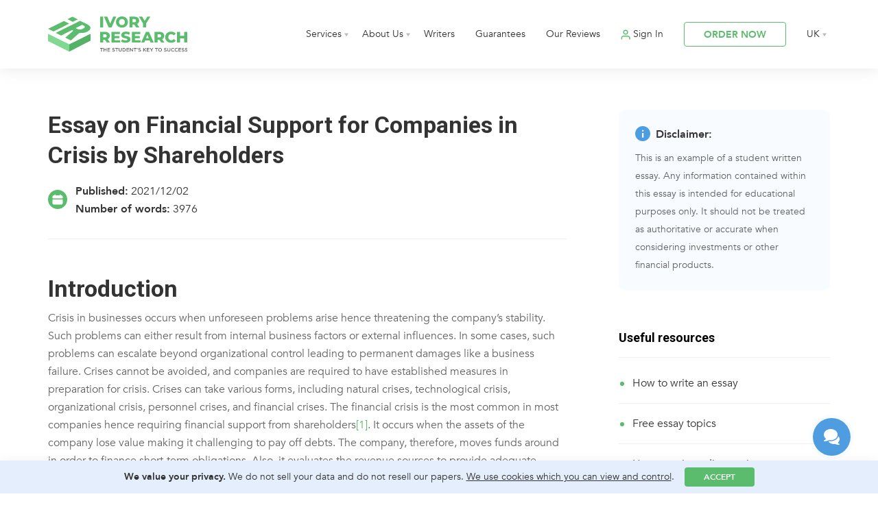

--- FILE ---
content_type: text/html; charset=UTF-8
request_url: https://www.ivoryresearch.com/samples/essay-on-financial-support-for-companies-in-crisis-by-shareholders/
body_size: 31828
content:
<!DOCTYPE html><html lang="en"><head><meta charset="utf-8" /><meta name="viewport" content="width=device-width, initial-scale=1.0, maximum-scale=1.0, user-scalable=no" /><link rel="apple-touch-icon" sizes="180x180" href="/favicon/apple-touch-icon.png"><link rel="icon" type="image/png" sizes="32x32" href="/favicon/favicon-32x32.png"><link rel="icon" type="image/png" sizes="16x16" href="/favicon/favicon-16x16.png"><link rel="manifest" href="/favicon/site.webmanifest"><link rel="mask-icon" href="/favicon/safari-pinned-tab.svg" color="#5bbc6d"><link rel="shortcut icon" href="/favicon/favicon.ico"><meta name="msapplication-TileColor" content="#ffffff"><meta name="msapplication-config" content="/favicon/browserconfig.xml"><meta name="theme-color" content="#ffffff">  <script defer src="[data-uri]"></script>  <script defer src="[data-uri]"></script> <style>img:is([sizes="auto" i], [sizes^="auto," i]) { contain-intrinsic-size: 3000px 1500px }</style><title>Essay on Financial Support for Companies in Crisis by Shareholders | Ivory Research</title><meta name="robots" content="max-image-preview:large" /><meta name="author" content="Students"/><link rel="canonical" href="https://www.ivoryresearch.com/samples/essay-on-financial-support-for-companies-in-crisis-by-shareholders/" /><meta name="generator" content="All in One SEO (AIOSEO) 4.8.4.1" /> <script type="application/ld+json" class="aioseo-schema">{"@context":"https:\/\/schema.org","@graph":[{"@type":"BreadcrumbList","@id":"https:\/\/www.ivoryresearch.com\/samples\/essay-on-financial-support-for-companies-in-crisis-by-shareholders\/#breadcrumblist","itemListElement":[{"@type":"ListItem","@id":"https:\/\/www.ivoryresearch.com#listItem","position":1,"name":"Home","item":"https:\/\/www.ivoryresearch.com","nextItem":{"@type":"ListItem","@id":"https:\/\/www.ivoryresearch.com\/samples\/#listItem","name":"All Samples"}},{"@type":"ListItem","@id":"https:\/\/www.ivoryresearch.com\/samples\/#listItem","position":2,"name":"All Samples","item":"https:\/\/www.ivoryresearch.com\/samples\/","nextItem":{"@type":"ListItem","@id":"https:\/\/www.ivoryresearch.com\/writer_subjects\/finance\/#listItem","name":"Finance"},"previousItem":{"@type":"ListItem","@id":"https:\/\/www.ivoryresearch.com#listItem","name":"Home"}},{"@type":"ListItem","@id":"https:\/\/www.ivoryresearch.com\/writer_subjects\/finance\/#listItem","position":3,"name":"Finance","item":"https:\/\/www.ivoryresearch.com\/writer_subjects\/finance\/","nextItem":{"@type":"ListItem","@id":"https:\/\/www.ivoryresearch.com\/samples\/essay-on-financial-support-for-companies-in-crisis-by-shareholders\/#listItem","name":"Essay on Financial Support for Companies in Crisis by Shareholders"},"previousItem":{"@type":"ListItem","@id":"https:\/\/www.ivoryresearch.com\/samples\/#listItem","name":"All Samples"}},{"@type":"ListItem","@id":"https:\/\/www.ivoryresearch.com\/samples\/essay-on-financial-support-for-companies-in-crisis-by-shareholders\/#listItem","position":4,"name":"Essay on Financial Support for Companies in Crisis by Shareholders","previousItem":{"@type":"ListItem","@id":"https:\/\/www.ivoryresearch.com\/writer_subjects\/finance\/#listItem","name":"Finance"}}]},{"@type":"Organization","@id":"https:\/\/www.ivoryresearch.com\/#organization","name":"Ivory Research","url":"https:\/\/www.ivoryresearch.com\/"},{"@type":"Person","@id":"https:\/\/www.ivoryresearch.com\/author\/students\/#author","url":"https:\/\/www.ivoryresearch.com\/author\/students\/","name":"Students","image":{"@type":"ImageObject","@id":"https:\/\/www.ivoryresearch.com\/samples\/essay-on-financial-support-for-companies-in-crisis-by-shareholders\/#authorImage","url":"https:\/\/secure.gravatar.com\/avatar\/44c633de41d30ecde16be6338a913e083cfe1dda4f75c7737b4db00750286107?s=96&d=mm&r=g","width":96,"height":96,"caption":"Students"}},{"@type":"WebPage","@id":"https:\/\/www.ivoryresearch.com\/samples\/essay-on-financial-support-for-companies-in-crisis-by-shareholders\/#webpage","url":"https:\/\/www.ivoryresearch.com\/samples\/essay-on-financial-support-for-companies-in-crisis-by-shareholders\/","name":"Essay on Financial Support for Companies in Crisis by Shareholders | Ivory Research","inLanguage":"en-GB","isPartOf":{"@id":"https:\/\/www.ivoryresearch.com\/#website"},"breadcrumb":{"@id":"https:\/\/www.ivoryresearch.com\/samples\/essay-on-financial-support-for-companies-in-crisis-by-shareholders\/#breadcrumblist"},"author":{"@id":"https:\/\/www.ivoryresearch.com\/author\/students\/#author"},"creator":{"@id":"https:\/\/www.ivoryresearch.com\/author\/students\/#author"},"datePublished":"2021-12-02T08:25:25+00:00","dateModified":"2021-12-02T08:25:25+00:00"},{"@type":"WebSite","@id":"https:\/\/www.ivoryresearch.com\/#website","url":"https:\/\/www.ivoryresearch.com\/","name":"Ivory Research","inLanguage":"en-GB","publisher":{"@id":"https:\/\/www.ivoryresearch.com\/#organization"}}]}</script> <style id='classic-theme-styles-inline-css' type='text/css'>/*! This file is auto-generated */
.wp-block-button__link{color:#fff;background-color:#32373c;border-radius:9999px;box-shadow:none;text-decoration:none;padding:calc(.667em + 2px) calc(1.333em + 2px);font-size:1.125em}.wp-block-file__button{background:#32373c;color:#fff;text-decoration:none}</style><style id='global-styles-inline-css' type='text/css'>:root{--wp--preset--aspect-ratio--square: 1;--wp--preset--aspect-ratio--4-3: 4/3;--wp--preset--aspect-ratio--3-4: 3/4;--wp--preset--aspect-ratio--3-2: 3/2;--wp--preset--aspect-ratio--2-3: 2/3;--wp--preset--aspect-ratio--16-9: 16/9;--wp--preset--aspect-ratio--9-16: 9/16;--wp--preset--color--black: #000000;--wp--preset--color--cyan-bluish-gray: #abb8c3;--wp--preset--color--white: #ffffff;--wp--preset--color--pale-pink: #f78da7;--wp--preset--color--vivid-red: #cf2e2e;--wp--preset--color--luminous-vivid-orange: #ff6900;--wp--preset--color--luminous-vivid-amber: #fcb900;--wp--preset--color--light-green-cyan: #7bdcb5;--wp--preset--color--vivid-green-cyan: #00d084;--wp--preset--color--pale-cyan-blue: #8ed1fc;--wp--preset--color--vivid-cyan-blue: #0693e3;--wp--preset--color--vivid-purple: #9b51e0;--wp--preset--gradient--vivid-cyan-blue-to-vivid-purple: linear-gradient(135deg,rgba(6,147,227,1) 0%,rgb(155,81,224) 100%);--wp--preset--gradient--light-green-cyan-to-vivid-green-cyan: linear-gradient(135deg,rgb(122,220,180) 0%,rgb(0,208,130) 100%);--wp--preset--gradient--luminous-vivid-amber-to-luminous-vivid-orange: linear-gradient(135deg,rgba(252,185,0,1) 0%,rgba(255,105,0,1) 100%);--wp--preset--gradient--luminous-vivid-orange-to-vivid-red: linear-gradient(135deg,rgba(255,105,0,1) 0%,rgb(207,46,46) 100%);--wp--preset--gradient--very-light-gray-to-cyan-bluish-gray: linear-gradient(135deg,rgb(238,238,238) 0%,rgb(169,184,195) 100%);--wp--preset--gradient--cool-to-warm-spectrum: linear-gradient(135deg,rgb(74,234,220) 0%,rgb(151,120,209) 20%,rgb(207,42,186) 40%,rgb(238,44,130) 60%,rgb(251,105,98) 80%,rgb(254,248,76) 100%);--wp--preset--gradient--blush-light-purple: linear-gradient(135deg,rgb(255,206,236) 0%,rgb(152,150,240) 100%);--wp--preset--gradient--blush-bordeaux: linear-gradient(135deg,rgb(254,205,165) 0%,rgb(254,45,45) 50%,rgb(107,0,62) 100%);--wp--preset--gradient--luminous-dusk: linear-gradient(135deg,rgb(255,203,112) 0%,rgb(199,81,192) 50%,rgb(65,88,208) 100%);--wp--preset--gradient--pale-ocean: linear-gradient(135deg,rgb(255,245,203) 0%,rgb(182,227,212) 50%,rgb(51,167,181) 100%);--wp--preset--gradient--electric-grass: linear-gradient(135deg,rgb(202,248,128) 0%,rgb(113,206,126) 100%);--wp--preset--gradient--midnight: linear-gradient(135deg,rgb(2,3,129) 0%,rgb(40,116,252) 100%);--wp--preset--font-size--small: 13px;--wp--preset--font-size--medium: 20px;--wp--preset--font-size--large: 36px;--wp--preset--font-size--x-large: 42px;--wp--preset--spacing--20: 0.44rem;--wp--preset--spacing--30: 0.67rem;--wp--preset--spacing--40: 1rem;--wp--preset--spacing--50: 1.5rem;--wp--preset--spacing--60: 2.25rem;--wp--preset--spacing--70: 3.38rem;--wp--preset--spacing--80: 5.06rem;--wp--preset--shadow--natural: 6px 6px 9px rgba(0, 0, 0, 0.2);--wp--preset--shadow--deep: 12px 12px 50px rgba(0, 0, 0, 0.4);--wp--preset--shadow--sharp: 6px 6px 0px rgba(0, 0, 0, 0.2);--wp--preset--shadow--outlined: 6px 6px 0px -3px rgba(255, 255, 255, 1), 6px 6px rgba(0, 0, 0, 1);--wp--preset--shadow--crisp: 6px 6px 0px rgba(0, 0, 0, 1);}:where(.is-layout-flex){gap: 0.5em;}:where(.is-layout-grid){gap: 0.5em;}body .is-layout-flex{display: flex;}.is-layout-flex{flex-wrap: wrap;align-items: center;}.is-layout-flex > :is(*, div){margin: 0;}body .is-layout-grid{display: grid;}.is-layout-grid > :is(*, div){margin: 0;}:where(.wp-block-columns.is-layout-flex){gap: 2em;}:where(.wp-block-columns.is-layout-grid){gap: 2em;}:where(.wp-block-post-template.is-layout-flex){gap: 1.25em;}:where(.wp-block-post-template.is-layout-grid){gap: 1.25em;}.has-black-color{color: var(--wp--preset--color--black) !important;}.has-cyan-bluish-gray-color{color: var(--wp--preset--color--cyan-bluish-gray) !important;}.has-white-color{color: var(--wp--preset--color--white) !important;}.has-pale-pink-color{color: var(--wp--preset--color--pale-pink) !important;}.has-vivid-red-color{color: var(--wp--preset--color--vivid-red) !important;}.has-luminous-vivid-orange-color{color: var(--wp--preset--color--luminous-vivid-orange) !important;}.has-luminous-vivid-amber-color{color: var(--wp--preset--color--luminous-vivid-amber) !important;}.has-light-green-cyan-color{color: var(--wp--preset--color--light-green-cyan) !important;}.has-vivid-green-cyan-color{color: var(--wp--preset--color--vivid-green-cyan) !important;}.has-pale-cyan-blue-color{color: var(--wp--preset--color--pale-cyan-blue) !important;}.has-vivid-cyan-blue-color{color: var(--wp--preset--color--vivid-cyan-blue) !important;}.has-vivid-purple-color{color: var(--wp--preset--color--vivid-purple) !important;}.has-black-background-color{background-color: var(--wp--preset--color--black) !important;}.has-cyan-bluish-gray-background-color{background-color: var(--wp--preset--color--cyan-bluish-gray) !important;}.has-white-background-color{background-color: var(--wp--preset--color--white) !important;}.has-pale-pink-background-color{background-color: var(--wp--preset--color--pale-pink) !important;}.has-vivid-red-background-color{background-color: var(--wp--preset--color--vivid-red) !important;}.has-luminous-vivid-orange-background-color{background-color: var(--wp--preset--color--luminous-vivid-orange) !important;}.has-luminous-vivid-amber-background-color{background-color: var(--wp--preset--color--luminous-vivid-amber) !important;}.has-light-green-cyan-background-color{background-color: var(--wp--preset--color--light-green-cyan) !important;}.has-vivid-green-cyan-background-color{background-color: var(--wp--preset--color--vivid-green-cyan) !important;}.has-pale-cyan-blue-background-color{background-color: var(--wp--preset--color--pale-cyan-blue) !important;}.has-vivid-cyan-blue-background-color{background-color: var(--wp--preset--color--vivid-cyan-blue) !important;}.has-vivid-purple-background-color{background-color: var(--wp--preset--color--vivid-purple) !important;}.has-black-border-color{border-color: var(--wp--preset--color--black) !important;}.has-cyan-bluish-gray-border-color{border-color: var(--wp--preset--color--cyan-bluish-gray) !important;}.has-white-border-color{border-color: var(--wp--preset--color--white) !important;}.has-pale-pink-border-color{border-color: var(--wp--preset--color--pale-pink) !important;}.has-vivid-red-border-color{border-color: var(--wp--preset--color--vivid-red) !important;}.has-luminous-vivid-orange-border-color{border-color: var(--wp--preset--color--luminous-vivid-orange) !important;}.has-luminous-vivid-amber-border-color{border-color: var(--wp--preset--color--luminous-vivid-amber) !important;}.has-light-green-cyan-border-color{border-color: var(--wp--preset--color--light-green-cyan) !important;}.has-vivid-green-cyan-border-color{border-color: var(--wp--preset--color--vivid-green-cyan) !important;}.has-pale-cyan-blue-border-color{border-color: var(--wp--preset--color--pale-cyan-blue) !important;}.has-vivid-cyan-blue-border-color{border-color: var(--wp--preset--color--vivid-cyan-blue) !important;}.has-vivid-purple-border-color{border-color: var(--wp--preset--color--vivid-purple) !important;}.has-vivid-cyan-blue-to-vivid-purple-gradient-background{background: var(--wp--preset--gradient--vivid-cyan-blue-to-vivid-purple) !important;}.has-light-green-cyan-to-vivid-green-cyan-gradient-background{background: var(--wp--preset--gradient--light-green-cyan-to-vivid-green-cyan) !important;}.has-luminous-vivid-amber-to-luminous-vivid-orange-gradient-background{background: var(--wp--preset--gradient--luminous-vivid-amber-to-luminous-vivid-orange) !important;}.has-luminous-vivid-orange-to-vivid-red-gradient-background{background: var(--wp--preset--gradient--luminous-vivid-orange-to-vivid-red) !important;}.has-very-light-gray-to-cyan-bluish-gray-gradient-background{background: var(--wp--preset--gradient--very-light-gray-to-cyan-bluish-gray) !important;}.has-cool-to-warm-spectrum-gradient-background{background: var(--wp--preset--gradient--cool-to-warm-spectrum) !important;}.has-blush-light-purple-gradient-background{background: var(--wp--preset--gradient--blush-light-purple) !important;}.has-blush-bordeaux-gradient-background{background: var(--wp--preset--gradient--blush-bordeaux) !important;}.has-luminous-dusk-gradient-background{background: var(--wp--preset--gradient--luminous-dusk) !important;}.has-pale-ocean-gradient-background{background: var(--wp--preset--gradient--pale-ocean) !important;}.has-electric-grass-gradient-background{background: var(--wp--preset--gradient--electric-grass) !important;}.has-midnight-gradient-background{background: var(--wp--preset--gradient--midnight) !important;}.has-small-font-size{font-size: var(--wp--preset--font-size--small) !important;}.has-medium-font-size{font-size: var(--wp--preset--font-size--medium) !important;}.has-large-font-size{font-size: var(--wp--preset--font-size--large) !important;}.has-x-large-font-size{font-size: var(--wp--preset--font-size--x-large) !important;}
:where(.wp-block-post-template.is-layout-flex){gap: 1.25em;}:where(.wp-block-post-template.is-layout-grid){gap: 1.25em;}
:where(.wp-block-columns.is-layout-flex){gap: 2em;}:where(.wp-block-columns.is-layout-grid){gap: 2em;}
:root :where(.wp-block-pullquote){font-size: 1.5em;line-height: 1.6;}</style><link rel='stylesheet' id='slick-css-css' href='https://www.ivoryresearch.com/wp-content/cache/autoptimize/css/autoptimize_single_f38b2db10e01b1572732a3191d538707.css?v=2.0&#038;ver=6.8.1' type='text/css' media='all' /><link rel='stylesheet' id='styles-css' href='https://www.ivoryresearch.com/wp-content/cache/autoptimize/css/autoptimize_single_1b23d698e39349a1afdf1868f167b2f5.css?v=2.22&#038;ver=6.8.1' type='text/css' media='all' /><link rel="alternate" href="https://www.ivoryresearch.com/samples/" hreflang="en-gb"/><link rel="alternate" href="https://us.ivoryresearch.com/samples/" hreflang="en-us"/><link rel="alternate" href="https://www.ivoryresearch.com/samples/" hreflang="x-default"/><link rel="preload" href="https://fonts.googleapis.com/css2?family=Roboto:wght@400;500;700&display=swap" as="style" onload="this.onload=null;this.rel='stylesheet'"> <noscript><link rel="stylesheet" href="https://fonts.googleapis.com/css2?family=Roboto:wght@400;500;700&display=swap"></noscript></head><body data-rsssl=1> <noscript><iframe src="https://www.googletagmanager.com/ns.html?id=GTM-MB7J5JV"
 height="0" width="0" style="display:none;visibility:hidden"></iframe></noscript>  <script type="text/javascript">document.write(unescape("%3Cscript src='/traf" + "f_cou" + "nter' charset='utf-8' " + "type='text/javascript'%3E%3C/script%3E"));</script> <div class="mainNav flexWrap"><div class="flexContainer"> <a href="/" class="mainLogo"> <noscript><img src="/wp-content/themes/irs/new-design/img/ir-new-logo.svg" alt="Ivory Research" width="167" height="42"></noscript><img class="lazyload" src='data:image/svg+xml,%3Csvg%20xmlns=%22http://www.w3.org/2000/svg%22%20viewBox=%220%200%20167%2042%22%3E%3C/svg%3E' data-src="/wp-content/themes/irs/new-design/img/ir-new-logo.svg" alt="Ivory Research" width="167" height="42"> </a><div class="mobNavShadow"></div><div class="mobNavClose"></div><nav class="fullNav"><ul><li class="hasSub"> <a href="#">Services</a><div class="subNav subNav3Col"><div> <a href="/writing-services/" class="menuTitle">Writing Services</a> <a href="/essay-writing-services/">Essay Writing</a> <a href="/assignment-writing-services/">Assignment Writing</a> <a href="/coursework-writing-services/">Coursework Writing</a> <a href="/annotated-bibliography-writing-services/">Annotated Bibliography</a> <a href="/case-study-writing-services/">Case Study Writing</a> <a href="/literature-review-writing-services/">Literature Review Writing</a> <a href="/report-writing-services/">Report Writing</a> <a href="/reflective-report-writing-services/">Reflective Report Writing</a> <a href="/research-proposal-writing-services/">Research Proposal</a> <a href="/model-answer-writing-services/">Model Answers</a> <a href="/custom-exam-notes-writing/">Exam Notes</a></div><div> <a href="/dissertation-services/" class="menuTitle">Dissertation Services</a> <a href="/dissertation-writing-services/">Dissertation Writing</a> <a href="/dissertation-topic-help/">5 Dissertation Topics</a> <a href="/custom-dissertation-topic-outline/">Dissertation Topic and Plan</a> <a href="/primary-research/">Primary Research</a> <a href="/dissertation-proposal-writing-services/">Dissertation Proposal Writing</a> <a href="/dissertation-chapter-writing-services/">Dissertation Chapter Writing</a> <a href="/dissertation-presentation-services/">Dissertation Presentation Writing</a> <a href="/dissertation-statistical-services/">Dissertation Statistical Services</a> <a href="/dissertation-proofreading-services/">Dissertation Proofreading & Editing</a> <a href="/dissertation-binding/">Dissertation Binding</a></div><div> <a href="/other-services-ivory-research/" class="menuTitle">Other Services</a> <a href="/proofreading-and-editing-services/">Proofreading & Editing</a> <a href="/cv-writing-services/">CV Writing</a> <a href="/personal-statement-writing-services/">Personal Statement Writing</a> <a href="/cover-letter-writing-services/">Cover Letter Writing</a> <a href="/business-plan-writing-services/">Business Plan Writing</a> <a href="/academic-presentation-writing-services/">PowerPoint Presentations</a> <a href="/academic-poster-writing-services/">Academic Poster Service</a> <a href="/secondary-research-collation/">Secondary Research Collation</a> <a href="/custom-statistical-services-spss/">Statistical Analysis</a> <a href="/marking-services/">Marking Service</a></div></div></li><li class="hasSub"> <a href="/about-ivory-research/">About Us</a><div class="subNav"><div> <a href="/why-choose-ivory-research/">Why choose us?</a> <a href="/mission-and-vision/">Mission and Vision</a> <a href="/samples/">Samples</a> <a href="/library/">Library</a> <a href="/referral-programme">Referral Programme</a> <a href="/faqs/">FAQs</a> <a href="/contact-us/">Contact Us</a></div></div></li><li> <a href="/writer-profiles/">Writers</a></li><li> <a href="/our-guarantees/">Guarantees</a></li><li> <a href="/reviews/">Our Reviews</a></li><li id="BeforeSignIn"> <a href="/sign-in/" class="signIn" target="_blank">Sign In</a></li><li class="hasSub" id="afterSignIn" style="display: none;"> <a href="https://admin.ivoryresearch.com/orders/" class="signIn" target="_blank">My Account</a><div class="subNav"><div> <a href="https://admin.ivoryresearch.com/orders/" target="_blank">Manage Orders</a> <a href="https://admin.ivoryresearch.com/auth/?logout=true" target="_blank">Sign Out</a></div></div></li><li> <a href="/order/" class="white3Btn">ORDER NOW</a></li><li class="hasSub langNav"> <a href="/">UK</a><div class="subNav subNavR"><div><div class="titleMob">Choose language</div> <a class="uk" href="https://www.ivoryresearch.com/">UK</a> <a class="us" href="https://us.ivoryresearch.com/">US</a> <a class="ar" href="https://ar.ivoryresearch.com/">AR</a> <a class="es" href="https://es.ivoryresearch.com/">ES</a> <a class="ru" href="https://ru.ivoryresearch.com/">RU</a> <a class="tr" href="https://tr.ivoryresearch.com/">TR</a> <a class="in" href="https://in.ivoryresearch.com/">IN</a> <a class="my" href="https://my.ivoryresearch.com/">MY</a> <a class="fr" href="https://fr.ivoryresearch.com/">FR</a> <a class="it" href="https://it.ivoryresearch.com/">IT</a> <a class="de" href="https://de.ivoryresearch.com/">DE</a> <a class="gr" href="https://gr.ivoryresearch.com/">GR</a> <a class="kz" href="https://kz.ivoryresearch.com/">KZ</a> <a class="jp" href="https://jp.ivoryresearch.com/">JP</a> <a class="pt" href="https://pt.ivoryresearch.com/">PT</a></div></div></li></ul></nav><nav class="tabletNav"><ul><li> <a href="/order/" class="white3Btn">ORDER NOW</a></li><li><div class="burger"><div></div><div></div><div></div></div></li></ul></nav></div></div><div class="navSpace"></div><div class="flexWrap pagePage singleSamplePage"><div class="flexContainer"><div class="cont8 flexOrder1"><article class="singleSampleArticle"><h1>Essay on Financial Support for Companies in Crisis by Shareholders</h1><div class="singleSampleArticle__info singleSampleArticle__info2"> <strong>Published:</strong> 2021/12/02 <span class="middle-dot"><br></span> <strong>Number of words:</strong> 3976</div><div class="singleSampleArticle__content"><h1><strong>Introduction</strong></h1><p>Crisis in businesses occurs when unforeseen problems arise hence threatening the company’s stability. Such problems can either result from internal business factors or external influences. In some cases, such problems can escalate beyond organizational control leading to permanent damages like a business failure. Crises cannot be avoided, and companies are required to have established measures in preparation for crisis. Crises can take various forms, including natural crises, technological crisis, organizational crisis, personnel crises, and financial crises. The financial crisis is the most common in most companies hence requiring financial support from shareholders<a href="#_ftn1" name="_ftnref1">[1]</a>. It occurs when the assets of the company lose value making it challenging to pay off debts. The company, therefore, moves funds around in order to finance short-term obligations. Also, it evaluates the revenue sources to provide adequate finances to fund business operations. As a result, the shareholders can offer financial support to the company to ensure business continuity and profitability. Since crises are risky to business operations, companies should have the adequate cash flow to push them through tough economic times.</p><h2><strong>1.1. </strong><strong>Problem Statement</strong></h2><p>Shareholders play a crucial role in supporting a company financially during a crisis. Crises cannot be predicted and require companies to be fully prepared. For instance, the current coronavirus pandemic has caused economic shrinkage in most countries, creating a financial crisis. The reason being countries are in lockdown and fundamental human rights like freedom of movement has been restricted. Thus, most businesses have suffered cash flow problems and may require shareholders’ assistance to resume business operations during recovery. Since crises put organizations at risk and may bring adverse effects and companies may be forced to seek help. However, the lack of financial support from shareholders may cause the business to fail. When crises are not monitored well, they can have adverse effects on the company’s financial health. Thus, companies must ensure they plan for unforeseen circumstances and prepare adequately to avoid suffering massive financial losses. Shareholders should also be prepared to provide financial support when such unforeseen circumstances arise.</p><div class="samples_cta"><div class="samples_cta__title">Need an essay assistance?</div><div class="samples_cta__text">Our professional writers are here to help you.</div><a class="samples_cta__button greenBtn" href="/order/">Place an order</a></div><h2><strong>1.2. Research Questions and Objective</strong></h2><p>Companies require financial support when in crisis, and shareholders are primary providers of additional capital. To avoid business failure during a crisis like the financial crisis of 2008 or the economic recession, companies require financial support to continue making profits. For that reason, shareholders can offer finances to their companies to assist in dealing with harsh economic conditions. This paper’s objective is to evaluate how shareholders provide financial support to their companies during crisis time. Different research questions will help in achieving the paper’s aim, and they include; what crisis requires shareholders to provide financial support to their companies? How can shareholders offer financial support to help companies in times of crisis?</p><h1><strong>2. Crisis in companies</strong></h1><h2><strong>2.1. Kinds of crisis</strong></h2><p>Suppose an organization has €2 million but owes €3 million, but they cannot get finances from other sources to pay off the debt. This situation presents a crisis. A crisis may be psychological or economic hidden but distressing. A crisis threatens a company’s stability but can be mitigated through crisis management. The process of crisis management requires businesses to undertake effective decisions that prevent unfavourable organizational effects from preserving the welfare of stakeholders. When a crisis occurs, the management is responsible for communicating potential effects on shareholders to develop a viable solution<a href="#_ftn2" name="_ftnref2">[2]</a>. In most cases, crisis results in financial losses; thus, a practical solution is to acquire additional financing. Various types of crises occur in organisations, and most require shareholders’ financial support.</p><p><strong>Natural crisis: </strong>this crisis occurs due to natural events and may include earthquakes, floods, hurricanes, tornados, and volcanos. Natural crises are unpredictable and can occur at any time leading to controllable or severe business losses. The management has no control over such crises and has no ability to prevent it. The effects of the natural crisis are adverse in most cases and may damage company property significantly. As a result, the company suffers enormous financial losses that require shareholders’ help to pull through the crisis.</p><p><strong>Technological crisis:</strong> in the contemporary business world, most organisations rely on technology for success. Technology failure leads to a technological crisis, for instance, corrupted software and machine breakdown. For example, coffee businesses like Starbucks rely on coffee machines to service customers. The breakdown of such machines slows down business operations, and customers may go irritable. Also, if companies like Instagram get compromised, for example, malware introduced by hackers, the company may lose substantial income gained through advertising. A massive amount of money may be required to service the servers; hence shareholders opt to introduce additional capital to the business to assist during the crisis.</p><p><strong>Personnel crisis: </strong>this crisis arises when the organisation suffers considerable personnel shortage or when employees fight amongst each other, resulting in a conflict. Lack of agreement between the management leads to non-productive actions, including strikes and boycotts for an unknown period. Lack of coordination, ineffective communication, and internal disputes give rise to personnel crisis. For instance, employees may boycott due to unpaid wages and salaries, and the situation may require the financial support of shareholders. The reason for financial support is that organisations cannot operate without employees, and massive losses may be incurred during such situations.</p><p><strong>Financial crisis: </strong>occurs when companies are hit by substantial financial losses due to factors like changes in market trends, inflation, revenue losses, currency crises, and bankruptcy. The financial crisis is the most acknowledged crisis affecting most companies globally and has led to the closure of businesses. A financial crisis is hard to deal with and has adverse effects on the company. Customers may lose trust in the company when the financial crisis is not handled swiftly and carefully. The entrance of new competitors in the market leads to market share loss, and companies lose revenues. In addition, competitors may lower prices forcing customers to purchase their cheaply priced products<a href="#_ftn3" name="_ftnref3">[3]</a>. The company thus loses customers and profits to the competition. Bankruptcy arises when the business is unable to pay off creditors, forcing some assets to be sold. Inadequate assets to cover loan obligations worsens the situation enabling shutting down of business.</p><p>In the banking sector, a financial crisis occurs when depositors make sudden withdrawals resulting in a bank run. Most organisations in the banking industry lend out significant amounts of cash received. Sudden withdrawals become a challenge for banks to accumulate enough funds for depositors, resulting in a crisis. Crisis renders banks insolvent, and depositors may lose their money, which cannot be covered by insurance. As a result, banking panic arose like the Northern Rock run in 2007, and the Bank of the United States run in 1931<a href="#_ftn4" name="_ftnref4">[4]</a>. Shareholders can mitigate this systematic banking risk by assisting the institution financially to avoid losing depositors.</p><p>During a financial crisis, the business cannot make loan repayments, interests, and shareholder’s dividends. Also, when there are substantial business losses over time, the financial crisis occurs. The shareholders have an obligation to rescue the business to avoid total liquidation or take over. Most financial crises are linked to economic recessions and banking panics. Other conditions included stock market crashes. An unexpected decline in stock prices leads to considerable paper wealth losses. Right now, stock markets have declined globally as a result of the 2020 coronavirus stock market crash. Key European stock market indices have dropped by approximately 8 percent, the largest decline since the 2008 financial crisis. Stock prices fell by over 10% after the American government banned travelling from Europe<a href="#_ftn5" name="_ftnref5">[5]</a>. The current coronavirus pandemic has seen businesses losing significant cash flows and others shutting down. The stock market is adversely affected, and companies cannot raise capital to fund business operations. In times of financial crisis, companies can seek financial support from shareholders to avoid the inevitable.</p><p>The pandemic has resulted in an economic recession since the travel ban and lockdown has had negative impacts on business. For instance, the airline industry is severely affected, and continued travel ban may lead companies into selling off assets to pay off short-term obligations. According to BBC News, the coronavirus has pushed the economy of Germany into recession. More than 15,000 businesses in the hospitality sector claim they have experienced severe impacts from the pandemic, ranging from loss of customers and revenues. After the emergence of the pandemic, the German economy declined by 2.2%, a significant drop since the country was affected by the global financial crisis in 2009<a href="#_ftn6" name="_ftnref6">[6]</a>. Businesses have been hit by commercial activity restrictions, travel ban, and consumers’ choices to avoid infections. As a result, investment and consumer spending have dropped.</p><p>During the coronavirus pandemic, businesses have lost revenues, and others closed down. In Germany, the hospitality and airline industry is the worst-performing during the pandemic. Even though the government has offered loans to companies to manage funding operations and paying employees, such an amount may not be sufficient. Therefore, companies may turn to shareholders to issue additional financing. Since the stock market is non-performing in this economic recession, companies cannot raise adequate finances. Through financial support, shareholders can save businesses from collapsing or being taken over by other powerful companies. Equity financing is mostly preferred since it does not require repayment compared to debt financing. The loans acquired by most businesses in Germany to cover business expenses require repayment in the coming times. However, the world is uncertain regarding the exit of the virus. Therefore, businesses will pay off such loans for an extended period limiting cash flows for other business projects like expansion. To avoid such situations, shareholders can support their companies to ensure adequate cash flow for financing business activities. There are more signs the Germany economy may undergo further financial crisis as the economy continues to drop. This implies businesses will be affected to a significant extent. Geopolitical uncertainty and international trade wars like China and the US have adversely affected the economy, which depends extensively on exports. Slow growth is weakening the country&#8217;s market for products and the Trump government imposing sanctions on European cars and steel and aluminium. Angela Merkel has warned Germans of a potential financial crisis resulting from the trade war and dealing with the Brexit divorce the country is dealing with. Thus, businesses may further be hurt, and shareholders should stand by their business by showing continual financial support.</p><p><img fetchpriority="high" decoding="async" class="alignnone  wp-image-40421" src="https://www.ivoryresearch.com/wp-content/uploads/2021/12/643.jpg" alt="" width="638" height="420" srcset="https://www.ivoryresearch.com/wp-content/uploads/2021/12/643.jpg 887w, https://www.ivoryresearch.com/wp-content/uploads/2021/12/643-350x230.jpg 350w, https://www.ivoryresearch.com/wp-content/uploads/2021/12/643-768x506.jpg 768w, https://www.ivoryresearch.com/wp-content/uploads/2021/12/643-700x461.jpg 700w, https://www.ivoryresearch.com/wp-content/uploads/2021/12/643-120x79.jpg 120w" sizes="(max-width: 638px) 100vw, 638px" /></p><p><em>The economy of Germany enters a recession in 2020 during coronavirus crisis, source: BBC News.</em></p><h2><strong>2.2. Financial impacts of crises</strong></h2><p>If not mitigated, crises, especially the financial crisis, has detrimental effects on companies. Some such impacts include:</p><p><strong>Business closure:</strong> during the financial crisis, businesses may be forced to shut down due to continued loss-making. During the global financial crisis, many start-ups shut down due to a lack of funds. In the current coronavirus pandemic, various businesses have closed shop to avoid further losses. Others with loan obligations are forced to delay interest payments due to cash flow problems. As a result, they risk being acquired by lenders. Business closure may be caused by bankruptcy. The financial crisis leads to bankruptcy since companies cannot pay off lenders and creditors<a href="#_ftn7" name="_ftnref7">[7]</a>. To avoid possible bankruptcy and business closure, shareholders introduce additional capital to businesses to help in financing operations and hence resume making profits.</p><p><strong>Slumping dividends and falling stocks:</strong> when revenues drop, stock prices also decline. Dividends slump upsetting shareholders. When stocks and dividends fall, investors may withdraw their investment, considering better-performing stocks. Thus, financial support is required from shareholders to stop depressing the company’s stocks further.</p><p><strong>Poor product quality:</strong> products produced during the financial crisis may have inferior quality since the company is attempting to cut costs. Compromised quality discourages customers from purchasing the company’s products, thus losing more revenues. To avoid such situations, shareholders may provide financial assistance during a crisis to maintain product quality, and retain or attract more customers.</p><p><strong>Benefits reduction and employee lay-offs: </strong>during a crisis, companies may lay-off employees and reduce benefits to diminish costs. Employees lose morale due to long working hours and pressure to meet customer demands. Companies require adequate workers to maximize productivity. Fewer employees may not adequately attend to customers’ needs or pay attention to product quality. When customers realise a company is in crisis, they lose faith in the company’s ability. Loss of customers reduces revenues and profits<a href="#_ftn8" name="_ftnref8">[8]</a>. Companies can moderate this situation by utilising shareholders’ financial support, and ensure they hire sufficient personnel for all departments.</p><p><strong>Supply chain disruptions: </strong>for any business, a reliable and efficient supply chain is crucial for success. Crises interfere with the supply chain. Lack of finances affects how businesses source raw materials and deliver products to customers. This situation slows down production and customer satisfaction. With low production, businesses cannot meet market demands, thus losing market share to competitors. Shareholders can avail of financial support to companies to ensure continuous production and customer satisfaction.</p><h1><strong>3. Shareholders’ role in crisis management</strong></h1><h2><strong>3.1. Financial support</strong></h2><p>Shareholders have a crucial role in assisting companies in crisis management. The setbacks for corporate boards and CEOs surpasses organisations&#8217; disaster recovery and crisis management plans. Occurrence of crisis requires companies to evaluate corporate priorities including dividend pay-outs. Shareholders must fully participate in ensuring companies deal with immediate crisis and forecasting changes required by the crisis. To financially help corporations during crisis, shareholders can undertake various measures such as;</p><p><strong>Suspending dividend payments: </strong>during crisis trade unions should call large organisations to play their part to mitigate economic effects of crisis through the suspension of share buybacks and dividend payments. In times of crisis, economists believe companies must put the interest of other stakeholders first and use retained funds to support business operations. Suspension of dividend payments shows shareholders are willing to financially support entities id dealing with present crisis. Engaging companies in crisis enables workers&#8217; protection and ensures financial security. Discussions should prioritise the current crisis like the coronavirus and how to respond accordingly<a href="#_ftn9" name="_ftnref9">[9]</a>. By openly supporting companies through dividend suspension, shareholders relieve the management of financial pressure.</p><p><strong>Direct financial support: </strong>when companies are faced with a crisis, shareholders should show a willingness to support the company financially. Financial assistance can be in agreed loan terms or injecting more capital into the business. The company can make additional share issue to its shareholders to source more capital. Also, it can approach shareholders for loans to pull through the crisis. It is imperative for shareholders to show maximum financial support since business failure will imply loss of investment. Besides, during a crisis, companies require finances to diversify their portfolio to avoid losing money on a single investment. In the present time of coronavirus, most business have insufficient capital to push them through this uncertain period. As a result, shareholders must understand how their business is suffering financially and offer assistance. Loans or capital injections are primary and effective ways in which shareholders can help their businesses deal with a crisis. Furthermore, shareholders can engage in essential investment decisions which they desire to invest to boost the company&#8217;s cash flows. Additional investments enable risk diversification, which is a viable strategy in a crisis period. Shareholder&#8217;s experience in investment can thus be useful in allowing the company to obtain further finances.</p><h1><strong>3.2. Benefits of shareholders’ financial support</strong></h1><p>Various benefits arise for companies receiving financial support from their shareholders during a crisis period. Shareholders are essential elements in any organisation as they provide equity financing for funding business activities. Such benefits accrued by businesses include;</p><p><strong>Adequate funding:</strong> during crisis times, companies struggle to meet business needs due to lack of sufficient financial resources. Loans are usually expensive to acquire since most companies lack adequate collateral. Shareholders financial support through loans or equity financing acts as a significant source of capital for the business. The company can pay off business expenses and set aside extra funds for projects. Day to day business operations require adequate funds to avoid failing in the process. During a crisis, one primary cause of business failure is the lack of financial resources to endure the harsh economic periods. As we see today, different sectors are struggling financially during the coronavirus pandemic. Although government loans are available, companies require a substantial amount of money to meet business obligations like wages and salaries. Shareholders’ financing is desirable during economic downturns and crisis as it provides sufficient financial resources for businesses to alleviate crises adverse effects.</p><p><strong>Highly available and accessible: </strong>shareholders’ finances are highly accessible and available in time of need. For instance, during a natural crisis which is unpredictable, businesses may be hit hard, leading to substantial financial losses. Therefore, the company requires immediate finances to rebuild. In case the business lacks adequate funds to rebuild, it might need assistance. The loan application may be a lengthy process as the business strives to re-establish within a short period to resume business operations. It may be required to seek assistance from its shareholders who have available and easily accessible funds<a href="#_ftn10" name="_ftnref10">[10]</a>. Other sudden crisis like what the world is facing now may need financial aid from shareholders. Financial institutions have taken advantage of the pandemic and raised interest rates. Also, there are fewer depositors; hence it has become hard to secure the required loan amount. Since it is their business, shareholders can lend or provide any required capital by the company to enable it to sustain the crisis resourcefully.</p><div class="samples_cta"><div class="samples_cta__title">Worry about your grades?</div><div class="samples_cta__text">See how we can help you with our essay writing service.</div><a class="samples_cta__button greenBtn" href="/essay-writing-services/">LEARN MORE</a></div><h1><strong>4. Summary</strong></h1><p>In this paper, the financial support of shareholders has been perceived as a vital element towards business continuity. Shareholders need to actively provide financial support to their businesses during a crisis to ensure business operations do not stagnate. The financial crisis affects most businesses adversely and leads to total business failure if not mitigated on time. A crisis occurs in different forms, with others having moderate effects. When the financial element of any organisation is affected, the consequences may force the business to seek financial aid from shareholders. For example, during the coronavirus crisis, companies may turn to shareholders to acquire additional funds to finance daily operations. If not, production would definitely stop leading to the closure of various business segments. Shareholders can offer financial support through additional shares purchase or offering loans. Such loans are inexpensive compared to financial institutions loans, since repayment may be made on agreed terms, like when the businesses resume making profits. For most companies, crises are factors that occur unexpectedly, like the economic recession or the global financial crisis. As a result, businesses require to ensure preparedness in terms of financial resources to mitigate such crises upon occurrence. Also, shareholders need to be always prepared to ensure they can provide enough financial aid to businesses when the need arises.</p><h1><strong>5. Conclusion and Outlook</strong></h1><p>Most companies require financial aid during the crisis, primarily from shareholders. The future is uncertain, and companies cannot predict when a crisis will occur. The world has been caught unaware by the COVID-19 crisis, and many businesses are struggling to thrive. Inadequate cash flows have pushed various companies to the wall and have been forced to liquidate, others being declared bankrupt. Germany being the biggest economy in Europe has been struck by coronavirus pandemic, and businesses have turned to government loans. Medical experts are uncertain when the virus will end to enable companies to recover. In the meantime, shareholders have an important responsibility to finance their companies during the crisis. Previously, companies in Germany have been affected by the crisis, including the global financial crisis. In addition, the constant trade war between the US and China has adversely affected business operations. The business world is, therefore, unpredictable and different crises may likely occur in the coming times, and shareholders would be required to participate through financial support.</p><h1><strong>6. Bibliography</strong></h1><p>BBC News. 2020. &#8220;Coronavirus Pushes German Economy into Recession&#8221;. <em>BBC News</em>. <a href="https://www.bbc.com/news/business-52673727">https://www.bbc.com/news/business-52673727</a>.</p><p>Brunke, Bernd, and Johannes Klein. &#8220;Turnaround/Restrukturierung von Unternehmen in Krisensituationen.&#8221; In <em>Strategische Unternehmensberatung</em>, pp. 45-76. Gabler Verlag, 2012.</p><p>Dahles, Heidi, and Titi Prabawa Susilowati. &#8220;Business resilience in times of growth and crisis.&#8221; <em>Annals of Tourism Research</em> 51 (2015): 34-50.</p><p>Gropp, Reint, and Carlo Wix. &#8220;Langfristige Konsequenzen der Finanzkrise 2008/2009: Nachsichtige Regulierung schadet, flexible Löhne helfen.&#8221; <em>Wirtschaft im Wandel</em> 25, no. 2 (2019): 27-31.</p><p>Manzaneque, Montserrat, Elena Merino, and Alba María Priego. &#8220;The role of institutional shareholders as owners and directors and the financial distress likelihood. Evidence from a concentrated ownership context.&#8221; <em>European Management Journal</em> 34, no. 4 (2016): 439-451.</p><p>Michelsen, Claus, Marius Clemens, Guido Baldi, Geraldine Dany-Knedlik, Hella Engerer, Marcel Fratzscher, Stefan Gebauer et al. &#8220;Deutsche Wirtschaft in der Rezession: Engpässe überbrücken, Vertrauen stärken, Nachfrage anschieben.&#8221; <em>DIW Wochenbericht</em> 87, no. 12 (2020): 188-191.</p><p>Michelsen, Claus, Marius Clemens, Max Hanisch, Simon Junker, Konstantin Kholodilin, and Thore Schlaak. &#8220;Deutsche Wirtschaft: Corona-Virus stürzt deutsche Wirtschaft in eine Rezession.&#8221; <em>DIW Wochenbericht</em> 87, no. 12 (2020): 206-229.</p><p>Nienhüser, Werner, David Peetz, and Georgina Murray. &#8220;Wem gehören die großen Unternehmen? Restrukturierung des Eigentums während der Finanzkrise in Deutschland und den USA.&#8221; <em>WSI-Mitteilungen</em> 69, no. 8 (2016): 584-594.</p><p>Park, Hanna. &#8220;Exploring effective crisis response strategies.&#8221; <em>Public Relations Review</em> 43, no. 1 (2017): 190-192.</p><p>Storm, Servaas, and C. W. M. Naastepad. &#8220;Crisis and recovery in the German economy: The real lessons.&#8221; <em>Structural Change and Economic Dynamics</em> 32 (2015): 11-24.</p><p><a href="#_ftnref1" name="_ftn1">[1]</a> Brunke, Bernd, and Johannes Klein. &#8220;Turnaround/Restrukturierung von Unternehmen in Krisensituationen.&#8221; In Strategische Unternehmensberatung, pp. 45-76. Gabler Verlag, 2012.</p><p><a href="#_ftnref2" name="_ftn2">[2]</a> Park, Hanna. “Exploring effective crisis response strategies.” Public Relations Review 43, no. 1 (2017): 190-192.</p><p><a href="#_ftnref3" name="_ftn3">[3]</a> Michelsen, Claus, Marius Clemens, Guido Baldi, Geraldine Dany-Knedlik, Hella Engerer, Marcel Fratzscher, Stefan Gebauer et al. &#8220;Deutsche Wirtschaft in der Rezession: Engpässe überbrücken, Vertrauen stärken, Nachfrage anschieben.&#8221; DIW Wochenbericht 87, no. 12 (2020): 188-191.</p><p><a href="#_ftnref4" name="_ftn4">[4]</a> Storm, Servaas, and C. W. M. Naastepad. &#8220;Crisis and recovery in the German economy: The real lessons.&#8221; <em>Structural Change and Economic Dynamics</em> 32 (2015): 11-24</p><p><a href="#_ftnref5" name="_ftn5">[5]</a> Michelsen, Claus, Marius Clemens, Max Hanisch, Simon Junker, Konstantin Kholodilin, and Thore Schlaak. &#8220;Deutsche Wirtschaft: Corona-Virus stürzt deutsche Wirtschaft in eine Rezession.&#8221; <em>DIW Wochenbericht</em> 87, no. 12 (2020): 206-229.</p><p><a href="#_ftnref6" name="_ftn6">[6]</a> BBC News. 2020. “Coronavirus Pushes German Economy into Recession.” <em>BBC News</em>. https://www.bbc.com/news/business-52673727.</p><p><a href="#_ftnref7" name="_ftn7">[7]</a> Gropp, Reint, and Carlo Wix. &#8220;Langfristige Konsequenzen der Finanzkrise 2008/2009: Nachsichtige Regulierung schadet, flexible Löhne helfen.&#8221; <em>Wirtschaft im Wandel</em> 25, no. 2 (2019): 27-31.</p><p><a href="#_ftnref8" name="_ftn8">[8]</a> Dahles, Heidi, and Titi Prabawa Susilowati. &#8220;Business resilience in times of growth and crisis.&#8221; <em>Annals of Tourism Research</em> 51 (2015): 34-50.</p><p><a href="#_ftnref9" name="_ftn9">[9]</a> Manzaneque, Montserrat, Elena Merino, and Alba María Priego. &#8220;The role of institutional shareholders as owners and directors and the financial distress likelihood. Evidence from a concentrated ownership context.&#8221; <em>European Management Journal</em> 34, no. 4 (2016): 439-451.</p><p><a href="#_ftnref10" name="_ftn10">[10]</a> Nienhüser, Werner, David Peetz, and Georgina Murray. &#8220;Wem gehören die großen Unternehmen? Restrukturierung des Eigentums während der Finanzkrise in Deutschland und den USA.&#8221; <em>WSI-Mitteilungen</em> 69, no. 8 (2016): 584-594.</p></div><section class="citeThisPage"><h2>Cite this page</h2><div class="citeThisPage__nav"><div class="citeThisPage__nav-left"> Choose cite format:</div><div class="citeThisPage__nav-right"><div class="citeThisPage__nav-item citeThisPage__nav-item--active" data-citenav="1">APA</div><div class="citeThisPage__nav-item" data-citenav="2">MLA</div><div class="citeThisPage__nav-item" data-citenav="3">Harvard</div><div class="citeThisPage__nav-item" data-citenav="4">Vancouver</div><div class="citeThisPage__nav-item" data-citenav="5">Chicago</div><div class="citeThisPage__nav-item" data-citenav="6">ASA</div><div class="citeThisPage__nav-item" data-citenav="7">IEEE</div><div class="citeThisPage__nav-item" data-citenav="8">AMA</div></div></div><div class="citeThisPage__cite"><div class="citeThisPage__cite-item citeThisPage__cite-item--active"><textarea class="citeThisPage__cite-text">Ivory Research. (December 2021). Essay on Financial Support for Companies in Crisis by Shareholders. Retrieved from https://www.ivoryresearch.com/samples/essay-on-financial-support-for-companies-in-crisis-by-shareholders/</textarea><div class="citeThisPage__cite-copy" data-citetext="1">Copy</div></div><div class="citeThisPage__cite-item"><textarea class="citeThisPage__cite-text">&quot;Essay on Financial Support for Companies in Crisis by Shareholders.&quot; ivoryresearch.com. 12 2021. Ivory Research. 12 2025 &lt;https://www.ivoryresearch.com/samples/essay-on-financial-support-for-companies-in-crisis-by-shareholders/&gt;.</textarea><div class="citeThisPage__cite-copy" data-citetext="2">Copy</div></div><div class="citeThisPage__cite-item"><textarea class="citeThisPage__cite-text">Ivory Research. December 2021. Essay on Financial Support for Companies in Crisis by Shareholders. [online]. Available from: https://www.ivoryresearch.com/samples/essay-on-financial-support-for-companies-in-crisis-by-shareholders/ [Accessed 27 December 2025].</textarea><div class="citeThisPage__cite-copy" data-citetext="3">Copy</div></div><div class="citeThisPage__cite-item"><textarea class="citeThisPage__cite-text">Ivory Research. Essay on Financial Support for Companies in Crisis by Shareholders [Internet]. December 2021. [Accessed 27 December 2025]; Available from: https://www.ivoryresearch.com/samples/essay-on-financial-support-for-companies-in-crisis-by-shareholders/.</textarea><div class="citeThisPage__cite-copy" data-citetext="4">Copy</div></div><div class="citeThisPage__cite-item"><textarea class="citeThisPage__cite-text">&quot;Essay on Financial Support for Companies in Crisis by Shareholders&quot;. 2025. Ivoryresearch.com. https://www.ivoryresearch.com/samples/essay-on-financial-support-for-companies-in-crisis-by-shareholders/.</textarea><div class="citeThisPage__cite-copy" data-citetext="5">Copy</div></div><div class="citeThisPage__cite-item"><textarea class="citeThisPage__cite-text">Anon. 2025. &quot;Essay on Financial Support for Companies in Crisis by Shareholders.&quot; Ivoryresearch.com. Retrieved December 2, 2021 (https://www.ivoryresearch.com/samples/essay-on-financial-support-for-companies-in-crisis-by-shareholders/).</textarea><div class="citeThisPage__cite-copy" data-citetext="6">Copy</div></div><div class="citeThisPage__cite-item"><textarea class="citeThisPage__cite-text">[1]&quot;Essay on Financial Support for Companies in Crisis by Shareholders&quot;, Ivoryresearch.com, 2025. [Online]. Available: https://www.ivoryresearch.com/samples/essay-on-financial-support-for-companies-in-crisis-by-shareholders/. [Accessed: 2- Dec- 2021].</textarea><div class="citeThisPage__cite-copy" data-citetext="7">Copy</div></div><div class="citeThisPage__cite-item"><textarea class="citeThisPage__cite-text">1. Essay on Financial Support for Companies in Crisis by Shareholders. Ivoryresearch.com. https://www.ivoryresearch.com/samples/essay-on-financial-support-for-companies-in-crisis-by-shareholders/. Published 2025. Accessed December 2, 2021.</textarea><div class="citeThisPage__cite-copy" data-citetext="8">Copy</div></div></div></section><nav class="navigation pagination" role="navigation"><div class="nav-links" style="justify-content: space-between;"> <a href="https://www.ivoryresearch.com/samples/essay-on-female-law-enforcement-officers/" rel="prev">Previous Sample</a> <a href="https://www.ivoryresearch.com/samples/essay-on-florence-b-price-biography/" rel="next">Next Sample</a></div></nav></article></div><div class="cont8 flexOrder3"><div class="relatedPosts relatedPosts2"><div class="crp_related  "><h3>Similar essay samples</h3><ul><li> <a href="https://www.ivoryresearch.com/samples/a-business-analysis-of-tesco-including-swot-pestle-and-porters-five-forces/" class="crp_link"> <span class="crp_title">A business analysis of Tesco, including SWOT, PESTLE and Porter&#8217;...</span> </a></li><li> <a href="https://www.ivoryresearch.com/samples/the-use-of-the-harmonic-analysis-method-for-analysing-tidal-levels/" class="crp_link"> <span class="crp_title">The use of the harmonic analysis method for analysing tidal levels.</span> </a></li><li> <a href="https://www.ivoryresearch.com/samples/essay-on-h-i-v-infection-prevention-problem/" class="crp_link"> <span class="crp_title">Essay on H.I.V Infection Prevention Problem</span> </a></li><li> <a href="https://www.ivoryresearch.com/samples/particle-accelerators-used-in-the-production-of-antimatter/" class="crp_link"> <span class="crp_title">Particle Accelerators Used in the Production of Antimatter.</span> </a></li><li> <a href="https://www.ivoryresearch.com/samples/social-media-marketing-customer-engagement/" class="crp_link"> <span class="crp_title">Social Media Marketing  Customer Engagement</span> </a></li><li> <a href="https://www.ivoryresearch.com/samples/this-presentation-aims-to-analyse-the-four-hiring-criteria-namely-intelligence-character-coachability-and-experience/" class="crp_link"> <span class="crp_title">This presentation aims to analyse the four hiring criteria, namely Int...</span> </a></li></ul><div class="crp_clear"></div></div></div> <script defer src="[data-uri]"></script> <style type="text/css">.relatedSamples{
            padding: 35px 0 0 0;
            border-top: 1px solid #EFEFEF;
            max-width: 800px;
            width: 100%;
            margin: 50px auto 30px;
        }
        .relatedSamples h3 {
            font-size: 22px;
            line-height: 26px;
            color: #333;
            margin-bottom: 30px;
        }
        .relpost-block-single-image {
            display: none;
        }   
        .relpost-block-container {
            display: flex;
            justify-content: space-between;
            flex-wrap: wrap;
        }
        .relpost-block-single {
            width: 32%;
            margin-bottom: 20px;
            background: #F8FBFF;
            min-height: 120px;
            font-weight: 700;
            font-size: 14px;
            line-height: 19px;
            display: flex;
            align-items: center;
            color: #333333;
            padding: 0 20px;
            background-image: url(/wp-content/themes/irs/new-design/img/ir-dots-blue-sm.svg);
            background-repeat: no-repeat;
            background-position: right top;
            border-radius: 5px;
            transition: all .3s ease-out;
        }

        .relpost-block-single:hover {
            background-color: #E8F1FC;
            color: #333;
            text-decoration: none;
        }
        .relpost-custom-block-single {
            width: auto !important;
            height: auto !important;
            text-align: left;
        }

        .relpost-block-single-text {
            font-family: Roboto !important;
            font-weight: 700;
            font-size: 14px !important;
            line-height: 19px;
            color: #333 !important;
            width: 100%;
            text-align: left;
            font-family: 'Avenir', 'Roboto', sans-serif !important;
        }

        @media(max-width:767px){
            .relpost-block-single {
                display: flex;
                width: 48%;
            }
        }
        @media(max-width:575px){
            .relpost-block-single {
                display: flex;
                width: 100%;
            }
        }
        
        .singleSamplePage{
            padding: 60px 0;
        }
        .middle-dot{
            color:#999999;
        }
        .singleSampleArticle__info {
            color: #333;
            padding-bottom: 30px;
            border-bottom: 1px solid #F0F0F0;
            margin-bottom: 50px;
            padding-top: 10px;
        }
        
        .citeThisPage h2{
            font-weight: 800;
            font-size: 24px;
            line-height: 34px;
            color: #333333;

        }
        .citeThisPage__nav-left {
            font-size: 14px;
            line-height: 30px;
            color: #333333;
        }
        .citeThisPage__nav-right {
            padding-right: 5px;
        }
        .citeThisPage__nav-item {
            display: inline-block;
            padding: 0 10px;
            border-radius: 5px 5px 0 0;
            font-size: 14px;
            line-height: 30px;
            color: #333333;
            cursor: pointer;
        }
        
        .citeThisPage__nav-item.citeThisPage__nav-item--active{
            background-color: #D6E8F8;
        }
        .citeThisPage__nav {
            display: flex;
            flex-wrap: wrap;
            justify-content: space-between;
        }
        .citeThisPage__cite {
            border: 1px solid #E6E6E6;
            border-radius: 4px;
        }
        .citeThisPage__cite-text {
            padding: 20px 20px;
            width: 90%;
            border: none;
            resize: none;
            background: unset;
            outline: none;
            height: 130px;
        }
        .citeThisPage__cite-item {
            flex-wrap: wrap;
            justify-content: space-between;
            display: none;
        }
        .citeThisPage__cite-item.citeThisPage__cite-item--active {
            display: flex;
        }
        .citeThisPage__cite-copy {
            width: 10%;
            display: flex;
            justify-content: center;
            align-items: center;
            background: #4D9DE0;
            color: #fff;
            font-size: 16px;
            font-weight: 600;
            border-radius: 0 4px 4px 0;
            cursor: pointer;
            transition: all .3s ease-out;
        }
        .citeThisPage__cite-copy.citeThisPage__cite-copy--active {
            background: #0F61A5;
        }
        .citeThisPage {
            padding-bottom: 30px;
        }
        
        .personalWriterBlock {
            background: #FFFFFF;
            border: 1px solid #F0F0F0;
            box-shadow: 0px 4px 18px rgba(166, 166, 166, 0.1);
            border-radius: 10px;
        }
        .personalWriterBlock__header {
            border-bottom: 1px solid #F0F0F0;
            padding: 20px 24px;
        }
        .personalWriterBlock .personalWriterBlock__name {
            font-weight: 800;
            font-size: 18px;
            line-height: 24px;
            color: #333333;
            margin-bottom: 3px;
        }
        .personalWriterBlock .personalWriterBlock__name:hover{
            text-decoration: none;
            color: #5bbc6d;
        }
        .personalWriterBlock__check {
            width: 22px;
            height: 22px;
        }
        .personalWriterBlock__stars.reviewsStars {
            display: flex;
            align-items: center;
            width: 130px;
            justify-content: flex-start;
            font-size: 14px;
        }
        .personalWriterBlock__stars.reviewsStars .star {
            margin-right: 4px;
        }
        .personalWriterBlock__assigments {
            color: #626262;
            font-size: 14px;
        }
        .personalWriterBlock__body {
            font-size: 14px;
            padding: 20px 24px;
        }
        .personalWriterBlock__body p {
            margin: 0;
            color: #626262;
            font-size: 14px;
            line-height: 26px;
        }
        .personalWriterBlock__body strong{
            color: #333;
        }
        .personalWriterBlock__footer {
            padding: 0 24px 24px 24px;
        }   
        .personalWriterBlock .greenBtn {
            width: 100%;
            display: block;
            height: 36px;
            line-height: 36px;
            font-size: 14px;
        }
        .aside5 .aside5__title,
        .aside5 .aside5__item {
            padding: 16px 0;
            border-bottom: 1px solid #F0F0F0;
        }
        .aside5 .aside5__item:last-of-type {
            border-bottom: 0px solid #F0F0F0;
        }
        .aside5 .aside5__title{
            font-weight: 800;
            font-size: 18px;
            line-height: 25px;
            color: #000000;
        }
        .aside4,
        .aside5 {
            margin-bottom: 40px;
        }
        .aside5__link {
            font-size: 16px;
            line-height: 22px;
            color: #333;
            padding-left: 20px;
            position: relative;
        }
        .aside5__link::before {
            content: "";
            display: block;
            width: 6px;
            height: 6px;
            border-radius: 3px;
            background: #5bbc6d;
            position: absolute;
            left: 2px;
            top: 9px;
        }
        .pagePage .flexContainer .cont8 {
            padding-right: 30px;
        }
        @media(max-width:1199px){
            .citeThisPage__nav-item {
                padding: 0 8px;
            }
            .navigation.pagination {
                margin: 30px 0 30px;
            }
        }
        
        @media(max-width:991px){
            .pagePage .flexContainer .cont8 {
                padding-right: 0px;
            }
        }
        .crp_link figure {
            display: none;
        }   
        .crp_related  ul {
            display: flex;
            justify-content: space-between;
            flex-wrap: wrap;
            padding: 0;
            margin: 0;
        }
        .crp_related  ul li:before{
            display: none;
        }
        .crp_related  ul li {
            display: flex;
            width: 32%;
            margin-bottom: 20px;
            background: #F8FBFF;
            border-radius: 5px;
            transition: all .3s ease-out;
        }
        .crp_related  ul li a{
            min-height: 120px;
            font-weight: 700;
            font-size: 14px;
            line-height: 19px;
            display: flex;
            align-items: center;
            color: #333333;
            padding: 0 20px;
            background-image: url(/wp-content/themes/irs/new-design/img/ir-dots-blue-sm.svg);
            background-repeat: no-repeat;
            background-position: right top;
            border-radius: 5px;
            width: 100%;
        }

        .crp_related  ul li:hover {
            background-color: #E8F1FC;
            color: #333;
            text-decoration: none;
        }

        .crp_related  ul li a:hover {
            text-decoration: none;
        }


        .crp_title {
            font-family: 'Avenir', 'Roboto', sans-serif !important;
            font-weight: 700;
            line-height: 19px;
            font-size: 14px !important;
            color: #333333 !important;
            width: 100%;
            text-align: left;
        }

        @media(max-width:767px){
            .crp_related  ul li {
                display: flex;
                width: 48%;
            }
        }
        @media(max-width:575px){
            .crp_related  ul li {
                display: flex;
                width: 100%;
            }
        }
        .relatedPosts.relatedPosts2 {
            border-top: 1px solid #F0F0F0;
            padding-top: 40px;
            margin-top: 50px;
        }
        .pagePage .flexContainer .cont8 {
            padding-bottom: 10px;
        }
        .singleSampleArticle__info2 {
            padding-left: 40px;
            background-image: url(/wp-content/themes/irs/new-design/img/ir-date.svg);
            background-repeat: no-repeat;
            background-position: left top 21px;
        }
        .disclaimer__title {
            font-size: 16px;
            line-height: 24px;
            color: #333333;
            font-weight: 700;
            padding-left: 30px;
            margin-bottom: 10px;
            background-image: url(/wp-content/themes/irs/new-design/img/ir-info.svg);
            background-repeat: no-repeat;
            background-position: left top;
        }
        .disclaimer {
            background: #F8FBFF;
            border-radius: 10px;
            padding: 24px;
            font-size: 14px;
            line-height: 26px;
            color: #626262;
            margin-bottom: 40px;
        }
        
        
        
        
        .samples_cta {
            background-color: #E4EEFC;
            border-radius: 4px;
            padding: 40px 15px;
            display: flex;
            flex-wrap: wrap;
            justify-content: center;
            margin: 40px 0;
            position: relative;
            flex-direction: column;
            align-items: center;
        }
        
        .samples_cta::before, .samples_cta::after {
            content: "";
            display: block;
            width: 160px;
            height: 82px;
            position: absolute;
            background-image: url(/wp-content/themes/irs/new-design/img/ir-dots-blue.svg);
            background-repeat: repeat;
            background-position: top left;
            z-index: 1;
        }
        .samples_cta::before {
            right: 0;
            bottom: 0;
            width: 201px;
            height: 53px;
        }
        .samples_cta::after {
            left: 0;
            top: 0;
            width: 184px;
            height: 82px;
        }
        .samples_cta__title {
            font-weight: bold;
            font-size: 24px;
            line-height: 28px;
            text-align: center;
            color: #333333;
            margin-bottom: 10px;
            font-family: 'Roboto', sans-serif;
        }
        .samples_cta__text {
            font-size: 18px;
            line-height: 26px;
            text-align: center;
            color: #626262;
            max-width: 380px;
            margin-bottom: 20px;
        }
        .samples_cta__button.greenBtn {
            height: 43px;
            line-height: 43px;
            font-size: 14px;
        }
        @media(max-width:767px){
            .samples_cta {
                padding: 52px 20px;
            }
            .samples_cta::before {
                width: 150px;
                height: 33px;
            }
            .samples_cta::after {
                height: 31px;
            }
        }
        .flexOrder1{
            order:1;
        }
        .flexOrder2{
            order:2;
        }
        .flexOrder3{
            order:3;
        }
        @media(max-width:991px){
            .relatedPosts.relatedPosts2 {
                margin-top: 0px;
            }
        }
        
        
        
        .singleSamplePage table{
            margin: 30px 0 40px;
        }
        .singleSamplePage table tr > td{
            background: #EAF6F0;
            padding: 25px;
            border: 4px solid #fff;
            border-width: 0px 0px 4px 4px;
        }
        .singleSamplePage table tr > td:nth-of-type(1){
            background: #5BBC6D;
            padding: 25px;
            font-weight: 700;
            font-size: 16px;
            text-align: center;
            color: #fff;
            border: 4px solid #fff;
            border-width: 0px 0px 4px 0px;
            width: 30%;
        }


        .singleSamplePage table.tableType1 tr > td{
            background: #EAF6F0;
            color: #626262;
            font-weight: 400;
            text-align: left;
        }
        .singleSamplePage table.tableType1 tr:nth-of-type(1) > td{
            background: #5BBC6D;
            color: #fff;
            font-weight: 700;
            text-align: center;
        }


        .singleSamplePage table.tableType2 tr > td{
            background: #EAF6F0;
            color: #626262;
            font-weight: 400;
            text-align: left;
        }
        .singleSamplePage table.tableType2 tr > td:nth-of-type(1){
            background: #81D891;
            color: #fff;
            font-weight: 700;
            text-align: center;
        }
        .singleSamplePage table.tableType2 tr:nth-of-type(1) > td{
            background: #5BBC6D;
            color: #fff;
            font-weight: 700;
            text-align: center;
        }

        .singleSamplePage table.tableType3 tr > td{
            background: #EAF6F0;
            color: #626262;
            font-weight: 400;
            text-align: left;
        }
        .singleSamplePage table.tableType3 tr:nth-of-type(1) > td{
            background: #5BBC6D;
            color: #fff;
            font-weight: 700;
            text-align: center;
        }

        .singleSamplePage table.tableType3 tr:nth-child(2n) > td{
            background: #81d891;
            color: #fff;
        }
        .singleSamplePage table.tableType3 tr > td:nth-of-type(1),
        .singleSamplePage table.tableType3 tr > td:nth-of-type(2){
            text-align: center;
        }


        .singleSamplePage table.tableType4 tr > td:nth-of-type(1){
            background: #81d891;
        }
        .singleSamplePage table.tableType4 tr:nth-of-type(1) > td{
            background: #81d891;
            color: #fff;
            font-weight: 700;
            text-align: center;
        }
        .singleSamplePage table.tableType4 tr:nth-of-type(1) > td:nth-of-type(1){
            background: #EAF6F0;
        }
        .singleSamplePage table.tableType4 tr:nth-of-type(2) > td{
            background: #5BBC6D;
            color: #fff;
            font-weight: 700;
            text-align: center;
        }


        @media(max-width:767px){
            .singleSamplePage table tr > td{
                padding: 10px;
                font-size: 12px;
                width: 70%;
                line-height: 20px;
            } 
           .singleSamplePage table tr > td:nth-of-type(1){
                padding: 10px;
                font-weight: 700;
                font-size: 12px;
                width: 30%;
                line-height: 20px;
            }
        }
        
        table.defaultTable td {
            width: unset !important;
            border: unset !important;
            color: unset !important;
            text-align: unset !important;
            font-weight: 400 !important;
            background: unset !important;
            padding: unset !important;
            font-size: unset !important;
        }</style></div><aside class="side4 flexOrder2"><div class="disclaimer"><div class="disclaimer__title">Disclaimer:</div><div class="disclaimer__text">This is an example of a student written essay. Any information contained within this essay is intended for educational purposes only. It should not be treated as authoritative or accurate when considering investments or other financial products.</div></div><div class="aside5"><h3 class="aside5__title">Useful resources</h3><div class="aside5__item"> <a href="/library/essay-articles/ultimate-essay-writing-guide/" class="aside5__link">How to write an essay</a></div><div class="aside5__item"> <a href="/library/essay-topics/" class="aside5__link">Free essay topics</a></div><div class="aside5__item"> <a href="/library/dissertation-articles/ultimate-dissertation-writing-guide/" class="aside5__link">How to write a dissertation</a></div><div class="aside5__item"> <a href="/library/dissertation-topics/" class="aside5__link">Free dissertation topics</a></div></div><div class="aside5"><h3 class="aside5__title">The latest articles</h3><div class="aside5__item"> <a href="https://www.ivoryresearch.com/library/essay-articles/how-to-write-a-scientific-essay/" class="aside5__link">How to Write a Scientific Essay</a></div><div class="aside5__item"> <a href="https://www.ivoryresearch.com/library/essay-articles/how-to-critically-analyse-an-article/" class="aside5__link">How to Critically Analyse an Article</a></div><div class="aside5__item"> <a href="https://www.ivoryresearch.com/library/essay-articles/how-to-write-a-critical-review-of-an-article/" class="aside5__link">How to Write a Critical Review of an Article</a></div><div class="aside5__item"> <a href="https://www.ivoryresearch.com/library/essay-articles/how-to-critically-discuss/" class="aside5__link">How to Critically Discuss</a></div><div class="aside5__item"> <a href="https://www.ivoryresearch.com/library/essay-articles/how-to-write-an-evaluation-essay/" class="aside5__link">How to Write an Evaluation Essay</a></div><div class="aside5__item"> <a href="https://www.ivoryresearch.com/library/essay-articles/how-to-write-a-psychology-essay/" class="aside5__link">How to Write a Psychology Essay</a></div><div class="aside5__item"> <a href="https://www.ivoryresearch.com/library/essay-articles/how-to-write-a-post-graduate-essay/" class="aside5__link">How to Write a Post Graduate Essay</a></div><div class="aside5__item"> <a href="https://www.ivoryresearch.com/library/dissertation-articles/how-to-analyse-secondary-data-for-a-dissertation/" class="aside5__link">How to Analyse Secondary Data for a Dissertation</a></div><div class="aside5__item"> <a href="https://www.ivoryresearch.com/library/essay-articles/how-to-write-a-critical-review/" class="aside5__link">How to Write a Critical Review</a></div><div class="aside5__item"> <a href="https://www.ivoryresearch.com/library/essay-articles/how-to-answer-a-discuss-essay/" class="aside5__link">How to Answer a Discuss Essay</a></div></div></aside></div></div><footer><div class="flexWrap footer1"><div class="flexContainer"><div> <a href="/" class="footerLogo"> <noscript><img src="/wp-content/themes/irs/new-design/img/ir-new-logo.svg" alt="Ivory Research"  width="207" height="52"></noscript><img class="lazyload" src='data:image/svg+xml,%3Csvg%20xmlns=%22http://www.w3.org/2000/svg%22%20viewBox=%220%200%20207%2052%22%3E%3C/svg%3E' data-src="/wp-content/themes/irs/new-design/img/ir-new-logo.svg" alt="Ivory Research"  width="207" height="52"> </a><div class="socialLinks"><div class="footerTitle">Follow us</div> <a href="https://www.facebook.com/ivoryresearch.uk" title="Connect with us on Facebook!" target="_blank" rel="noopener noreferrer"> <svg width="30" height="30" viewBox="0 0 30 30" fill="none" xmlns="http://www.w3.org/2000/svg"> <path d="M17.4188 29.8047C17.2938 29.8251 17.1684 29.8438 17.0425 29.861C17.1684 29.8438 17.2938 29.8251 17.4188 29.8047Z" class="svgColor"/> <path d="M17.7188 29.7534C17.659 29.7644 17.5993 29.7745 17.5396 29.7848C17.5993 29.7745 17.659 29.7644 17.7188 29.7534Z" class="svgColor"/> <path d="M16.7072 29.9028C16.5609 29.9193 16.4137 29.934 16.2661 29.9463C16.4137 29.934 16.5609 29.9193 16.7072 29.9028Z" class="svgColor"/> <path d="M16.9952 29.8677C16.9249 29.8771 16.8542 29.8858 16.7837 29.894C16.8542 29.8858 16.9249 29.8771 16.9952 29.8677Z" class="svgColor"/> <path d="M18.1271 29.6724C18.0745 29.6836 18.0216 29.6948 17.9688 29.7056C18.0216 29.6948 18.0745 29.6836 18.1271 29.6724Z" class="svgColor"/> <path d="M19.1404 29.4209C19.0978 29.433 19.0553 29.4445 19.0127 29.4564C19.0553 29.4445 19.0978 29.433 19.1404 29.4209Z" class="svgColor"/> <path d="M18.834 29.5044C18.7878 29.5165 18.7413 29.5289 18.6948 29.5406C18.7413 29.5289 18.7878 29.5168 18.834 29.5044Z" class="svgColor"/> <path d="M18.433 29.6045C18.384 29.6159 18.3346 29.6267 18.2852 29.6377C18.3346 29.6267 18.384 29.6159 18.433 29.6045Z" class="svgColor"/> <path d="M16.2615 29.9468C16.1826 29.9534 16.1036 29.9594 16.0244 29.9646C16.1036 29.9594 16.1826 29.9534 16.2615 29.9468Z" class="svgColor"/> <path d="M30 15C30 6.717 23.283 0 15 0C6.717 0 0 6.717 0 15C0 23.283 6.717 30 15 30C15.0881 30 15.1758 29.9982 15.2637 29.9966V18.3197H12.041V14.564H15.2637V11.8002C15.2637 8.59497 17.2204 6.85043 20.0796 6.85043C21.4487 6.85043 22.6257 6.95251 22.9688 6.99806V10.348H20.9972C19.4417 10.348 19.1405 11.0873 19.1405 12.1719V14.564H22.8598L22.375 18.3197H19.1405V29.4205C25.4102 27.6231 30 21.8468 30 15Z" class="svgColor"/> <path d="M15.9911 29.9668C15.835 29.9769 15.6782 29.9849 15.521 29.9901C15.6782 29.9849 15.835 29.9769 15.9911 29.9668Z" class="svgColor"/> <path d="M15.5127 29.9902C15.4298 29.993 15.3468 29.995 15.2637 29.9964C15.3468 29.995 15.4298 29.993 15.5127 29.9902Z" class="svgColor"/> </svg> </a> <a href="https://www.instagram.com/ivoryresearchcom/" title="Connect with us on Instagram!" target="_blank" rel="noopener noreferrer"> <svg width="30" height="30" viewBox="0 0 30 30" fill="none" xmlns="http://www.w3.org/2000/svg"> <path d="M17.8711 15C17.8711 16.5857 16.5857 17.8711 15 17.8711C13.4143 17.8711 12.1289 16.5857 12.1289 15C12.1289 13.4143 13.4143 12.1289 15 12.1289C16.5857 12.1289 17.8711 13.4143 17.8711 15Z" class="svgColor"/> <path d="M21.7144 9.92039C21.5764 9.5464 21.3562 9.20789 21.0701 8.93002C20.7923 8.64392 20.454 8.42374 20.0797 8.28572C19.7762 8.16785 19.3203 8.02754 18.4805 7.98932C17.5721 7.94789 17.2997 7.93896 14.9999 7.93896C12.6999 7.93896 12.4275 7.94766 11.5193 7.98909C10.6796 8.02754 10.2234 8.16785 9.92014 8.28572C9.54591 8.42374 9.2074 8.64392 8.92976 8.93002C8.64366 9.20789 8.42348 9.54617 8.28523 9.92039C8.16736 10.2239 8.02705 10.6801 7.98883 11.5198C7.9474 12.428 7.93848 12.7004 7.93848 15.0004C7.93848 17.3002 7.9474 17.5726 7.98883 18.481C8.02705 19.3208 8.16736 19.7767 8.28523 20.0802C8.42348 20.4545 8.64343 20.7927 8.92953 21.0706C9.2074 21.3567 9.54568 21.5769 9.91991 21.7149C10.2234 21.833 10.6796 21.9733 11.5193 22.0115C12.4275 22.053 12.6997 22.0617 14.9997 22.0617C17.3 22.0617 17.5723 22.053 18.4803 22.0115C19.3201 21.9733 19.7762 21.833 20.0797 21.7149C20.8309 21.4251 21.4247 20.8314 21.7144 20.0802C21.8323 19.7767 21.9726 19.3208 22.011 18.481C22.0525 17.5726 22.0612 17.3002 22.0612 15.0004C22.0612 12.7004 22.0525 12.428 22.011 11.5198C21.9728 10.6801 21.8325 10.2239 21.7144 9.92039ZM14.9999 19.4231C12.5571 19.4231 10.5768 17.4431 10.5768 15.0002C10.5768 12.5573 12.5571 10.5773 14.9999 10.5773C17.4426 10.5773 19.4229 12.5573 19.4229 15.0002C19.4229 17.4431 17.4426 19.4231 14.9999 19.4231ZM19.5977 11.4361C19.0269 11.4361 18.5641 10.9733 18.5641 10.4024C18.5641 9.83159 19.0269 9.36879 19.5977 9.36879C20.1685 9.36879 20.6313 9.83159 20.6313 10.4024C20.6311 10.9733 20.1685 11.4361 19.5977 11.4361Z" class="svgColor"/> <path d="M15 0C6.717 0 0 6.717 0 15C0 23.283 6.717 30 15 30C23.283 30 30 23.283 30 15C30 6.717 23.283 0 15 0ZM23.5613 18.5511C23.5197 19.468 23.3739 20.094 23.161 20.6419C22.7135 21.7989 21.7989 22.7135 20.6419 23.161C20.0942 23.3739 19.468 23.5194 18.5513 23.5613C17.6328 23.6032 17.3394 23.6133 15.0002 23.6133C12.6608 23.6133 12.3676 23.6032 11.4489 23.5613C10.5322 23.5194 9.90601 23.3739 9.35829 23.161C8.78334 22.9447 8.26286 22.6057 7.83257 22.1674C7.39449 21.7374 7.05551 21.2167 6.83922 20.6419C6.62636 20.0942 6.48056 19.468 6.4389 18.5513C6.39656 17.6326 6.38672 17.3392 6.38672 15C6.38672 12.6608 6.39656 12.3674 6.43867 11.4489C6.48033 10.532 6.6259 9.90601 6.83876 9.35806C7.05505 8.78334 7.39426 8.26263 7.83257 7.83257C8.26263 7.39426 8.78334 7.05528 9.35806 6.83899C9.90601 6.62613 10.532 6.48056 11.4489 6.43867C12.3674 6.39679 12.6608 6.38672 15 6.38672C17.3392 6.38672 17.6326 6.39679 18.5511 6.4389C19.468 6.48056 20.094 6.62613 20.6419 6.83876C21.2167 7.05505 21.7374 7.39426 22.1677 7.83257C22.6057 8.26286 22.9449 8.78334 23.161 9.35806C23.3741 9.90601 23.5197 10.532 23.5616 11.4489C23.6034 12.3674 23.6133 12.6608 23.6133 15C23.6133 17.3392 23.6034 17.6326 23.5613 18.5511Z" class="svgColor"/> </svg> </a> <a href="https://twitter.com/ivoryresearch" title="Connect with us on Twitter!" target="_blank" rel="noopener noreferrer"> <svg width="30" height="30" viewBox="0 0 30 30" fill="none" xmlns="http://www.w3.org/2000/svg"> <path d="M15 0C6.717 0 0 6.717 0 15C0 23.283 6.717 30 15 30C23.283 30 30 23.283 30 15C30 6.717 23.283 0 15 0ZM21.8488 11.6954C21.8555 11.843 21.8587 11.9913 21.8587 12.1404C21.8587 16.6898 18.3957 21.936 12.0628 21.9363H12.063H12.0628C10.1184 21.9363 8.3091 21.3663 6.78543 20.3897C7.05482 20.4215 7.32903 20.4373 7.60666 20.4373C9.21982 20.4373 10.7043 19.8871 11.8829 18.9635C10.3757 18.9356 9.10492 17.9402 8.66638 16.5722C8.87627 16.6125 9.0921 16.6344 9.31343 16.6344C9.62769 16.6344 9.9321 16.5921 10.2214 16.5131C8.64601 16.1977 7.45926 14.8055 7.45926 13.1383C7.45926 13.1227 7.45926 13.1087 7.45972 13.0943C7.92366 13.3523 8.45421 13.5075 9.01909 13.5249C8.09464 12.908 7.48695 11.8536 7.48695 10.659C7.48695 10.0282 7.65747 9.43726 7.95319 8.92845C9.65103 11.0117 12.1884 12.3818 15.0499 12.5258C14.9908 12.2736 14.9604 12.0108 14.9604 11.7407C14.9604 9.84009 16.5024 8.29811 18.4037 8.29811C19.3941 8.29811 20.2885 8.71674 20.9168 9.38599C21.7012 9.23126 22.4377 8.9447 23.1031 8.55034C22.8456 9.35394 22.3 10.0282 21.5891 10.4546C22.2855 10.3713 22.9493 10.1866 23.5661 9.91241C23.1054 10.603 22.5211 11.2095 21.8488 11.6954Z" class="svgColor"/> </svg> </a> <a href="https://www.youtube.com/channel/UCPASJNl73GcVUA4QCuIpYaQ" title="Connect with us on Youtube!" target="_blank" rel="noopener noreferrer"> <svg width="30" height="30" viewBox="0 0 30 30" fill="none" xmlns="http://www.w3.org/2000/svg"> <path d="M13.1318 17.8104L18.0111 15.0002L13.1318 12.1899V17.8104Z" class="svgColor"/> <path d="M15 0C6.717 0 0 6.717 0 15C0 23.283 6.717 30 15 30C23.283 30 30 23.283 30 15C30 6.717 23.283 0 15 0ZM24.3727 15.0153C24.3727 15.0153 24.3727 18.0574 23.9868 19.5243C23.7705 20.3272 23.1374 20.9603 22.3345 21.1764C20.8676 21.5625 15 21.5625 15 21.5625C15 21.5625 9.14772 21.5625 7.66548 21.161C6.86256 20.945 6.22948 20.3117 6.01318 19.5087C5.62706 18.0574 5.62706 15 5.62706 15C5.62706 15 5.62706 11.9582 6.01318 10.4913C6.22925 9.68834 6.8779 9.03969 7.66548 8.82362C9.13239 8.4375 15 8.4375 15 8.4375C15 8.4375 20.8676 8.4375 22.3345 8.83896C23.1374 9.05502 23.7705 9.68834 23.9868 10.4913C24.3883 11.9582 24.3727 15.0153 24.3727 15.0153Z" class="svgColor"/> </svg> </a></div></div><div><div class="footerTitle">Company</div><ul><li><a href="/about-ivory-research/">About</a></li><li><a href="/news/">News</a></li><li><a href="/fair-use-policy/">Fair use policy</a></li><li><a href="/our-guarantees/">Guarantees</a></li><li><a href="/referral-programme/">Referral programme</a></li><li><a href="/corporate-solutions/">Corporate solutions</a></li><li><a href="/contact-us/">Contacts</a></li></ul></div><div><div class="footerTitle">Resources</div><ul><li><a href="/blog/">Blog</a></li><li><a href="/library/">Library</a></li><li><a href="/library/essay-articles/ultimate-essay-writing-guide/">How to write an essay</a></li><li><a href="/library/dissertation-articles/ultimate-dissertation-writing-guide/">How to write a dissertation</a></li><li><a href="/library/dissertation-topics/">Free dissertation topics</a></li><li><a href="/library/essay-topics/">Free essay topics</a></li><li><a href="/dissertation-help/">Dissertation help</a></li><li><a href="/samples/">Samples</a></li></ul></div><div><div><div class="footerTitle">Contact us</div><div class="telLink"> <a title="Connect with us via Telephone!" href="tel:+448005200055" target="_blank" rel="noopener noreferrer"> +44 800 520 0055</a></div><div class="socialLinks"> <a href="https://wa.me/448005200055" title="Connect with us via WhatsApp!" target="_blank" rel="noopener noreferrer"> <svg width="30" height="30" viewBox="0 0 30 30" fill="none" xmlns="http://www.w3.org/2000/svg"> <circle cx="15" cy="15" r="15" class="svgColor"/> <path d="M15.002 7H14.998C10.587 7 7 10.588 7 15C7 16.75 7.564 18.372 8.523 19.689L7.526 22.661L10.601 21.678C11.866 22.516 13.375 23 15.002 23C19.413 23 23 19.411 23 15C23 10.589 19.413 7 15.002 7ZM19.657 18.297C19.464 18.842 18.698 19.294 18.087 19.426C17.669 19.515 17.123 19.586 15.285 18.824C12.934 17.85 11.42 15.461 11.302 15.306C11.189 15.151 10.352 14.041 10.352 12.893C10.352 11.745 10.935 11.186 11.17 10.946C11.363 10.749 11.682 10.659 11.988 10.659C12.087 10.659 12.176 10.664 12.256 10.668C12.491 10.678 12.609 10.692 12.764 11.063C12.957 11.528 13.427 12.676 13.483 12.794C13.54 12.912 13.597 13.072 13.517 13.227C13.442 13.387 13.376 13.458 13.258 13.594C13.14 13.73 13.028 13.834 12.91 13.98C12.802 14.107 12.68 14.243 12.816 14.478C12.952 14.708 13.422 15.475 14.114 16.091C15.007 16.886 15.731 17.14 15.99 17.248C16.183 17.328 16.413 17.309 16.554 17.159C16.733 16.966 16.954 16.646 17.179 16.331C17.339 16.105 17.541 16.077 17.753 16.157C17.969 16.232 19.112 16.797 19.347 16.914C19.582 17.032 19.737 17.088 19.794 17.187C19.85 17.286 19.85 17.751 19.657 18.297Z" fill="white"/> </svg> </a> <a href="https://m.me/ivoryresearch.uk" title="Connect with us via Messenger!" target="_blank" rel="noopener noreferrer"> <svg width="30" height="30" viewBox="0 0 30 30" fill="none" xmlns="http://www.w3.org/2000/svg"> <path d="M14.155 12.3169L9.29443 17.4631L13.7178 15.036L16.0291 17.4631L20.8624 12.3169L16.488 14.7014L14.155 12.3169Z" class="svgColor"/> <path d="M15 0C6.717 0 0 6.717 0 15C0 23.283 6.717 30 15 30C23.283 30 30 23.283 30 15C30 6.717 23.283 0 15 0ZM15.1172 23.0294C14.1886 23.0294 13.2923 22.8983 12.4491 22.6554L9.42421 24.375V21.14C7.39815 19.5982 6.10428 17.2501 6.10428 14.6203C6.10428 9.97581 10.1395 6.21094 15.1172 6.21094C20.0951 6.21094 24.1301 9.97581 24.1301 14.6203C24.1301 19.2643 20.0951 23.0294 15.1172 23.0294Z" class="svgColor"/> </svg> </a> <a href="mailto:support@ivoryresearch.com" title="Connect with us via Email!" target="_blank" rel="noopener noreferrer"> <svg width="30" height="30" viewBox="0 0 30 30" fill="none" xmlns="http://www.w3.org/2000/svg"> <circle cx="15" cy="15" r="15" class="svgColor"/> <path d="M17.606 15.0818L22.9999 18.4918V11.5278L17.606 15.0818Z" fill="white"/> <path d="M7 11.5278V18.4918L12.394 15.0818L7 11.5278Z" fill="white"/> <path d="M22.0003 9.5H8.00027C7.50127 9.5 7.10527 9.872 7.03027 10.351L15.0003 15.602L22.9703 10.351C22.8953 9.872 22.4993 9.5 22.0003 9.5Z" fill="white"/> <path d="M16.6902 15.6861L15.2752 16.6181C15.1912 16.6731 15.0962 16.7001 15.0002 16.7001C14.9042 16.7001 14.8092 16.6731 14.7252 16.6181L13.3102 15.6851L7.03223 19.6561C7.10923 20.1311 7.50323 20.5001 8.00023 20.5001H22.0002C22.4972 20.5001 22.8912 20.1311 22.9682 19.6561L16.6902 15.6861Z" fill="white"/> </svg> </a> <a onclick="Tawk_API.toggle()" title="Connect with us on Chat!" target="_blank" rel="noopener noreferrer"> <svg width="30" height="30" viewBox="0 0 30 30" fill="none" xmlns="http://www.w3.org/2000/svg"> <circle cx="15" cy="15" r="15" class="svgColor"/> <g clip-path="url(#clip0)"> <path d="M14.0002 7.00049C10.1404 7.00049 7.00055 9.55734 7.00055 12.7002C7.00055 14.2921 7.80051 15.785 9.21243 16.8589C8.74545 17.5879 8.14149 18.3258 7.37953 18.5138C7.13855 18.5738 6.97755 18.8018 7.00255 19.0488C7.02755 19.2968 7.23054 19.4878 7.47953 19.4988C7.49053 19.4988 7.53352 19.5008 7.60552 19.5008C8.12249 19.5008 10.1184 19.4178 12.3832 18.2429C12.9022 18.3478 13.4452 18.3998 14.0002 18.3998C17.8589 18.3998 20.9998 15.843 20.9998 12.7002C20.9998 9.55734 17.8589 7.00049 14.0002 7.00049Z" fill="white"/> <path d="M22.6196 21.9767C21.9826 21.8197 21.5006 21.3538 21.1637 20.8918C22.3366 19.9728 22.9996 18.7089 22.9996 17.362C22.9996 16.2341 22.5256 15.1971 21.7386 14.3682C20.8497 17.257 17.7229 19.3999 14.0001 19.3999C13.5031 19.3999 13.0121 19.3619 12.5351 19.2869C12.2512 19.4239 11.9732 19.5449 11.7002 19.6529C12.7091 21.2028 14.705 22.2617 16.9999 22.2617C17.4689 22.2617 17.9238 22.2187 18.3558 22.1347C19.7907 22.8657 21.0997 23.0007 21.8696 22.9997C22.2916 22.9997 22.5516 22.9597 22.5806 22.9547C22.8146 22.9167 22.9896 22.7187 22.9996 22.4817C23.0086 22.2447 22.8506 22.0327 22.6196 21.9767Z" fill="white"/> </g> <defs> <clipPath id="clip0"> <rect x="7" y="7" width="16" height="16" fill="white"/> </clipPath> </defs> </svg> </a></div> <noscript><img class="securecode_and_visa" src="/wp-content/themes/irs/new-design/img/securecode_and_visa.png" width="180" height="43"></noscript><img class="lazyload securecode_and_visa" src='data:image/svg+xml,%3Csvg%20xmlns=%22http://www.w3.org/2000/svg%22%20viewBox=%220%200%20180%2043%22%3E%3C/svg%3E' data-src="/wp-content/themes/irs/new-design/img/securecode_and_visa.png" width="180" height="43"></div><div></div></div></div></div><div class="flexWrap footer2"><div class="flexContainer"><p>Copyright © Ivory Research, 2025. All Rights Reserved</p><p class="visible-desk"><noscript><img class="footer-pic" src="/wp-content/themes/irs/new-design/img/company-name-desk-coreforce.svg"></noscript><img class="lazyload footer-pic" src='data:image/svg+xml,%3Csvg%20xmlns=%22http://www.w3.org/2000/svg%22%20viewBox=%220%200%20210%20140%22%3E%3C/svg%3E' data-src="/wp-content/themes/irs/new-design/img/company-name-desk-coreforce.svg"></p><p class="visible-desk"><noscript><img class="footer-pic" src="/wp-content/themes/irs/new-design/img/footer-text-desk.svg"></noscript><img class="lazyload footer-pic" src='data:image/svg+xml,%3Csvg%20xmlns=%22http://www.w3.org/2000/svg%22%20viewBox=%220%200%20210%20140%22%3E%3C/svg%3E' data-src="/wp-content/themes/irs/new-design/img/footer-text-desk.svg"></p><p class="visible-mob"><noscript><img class="footer-pic" src="/wp-content/themes/irs/new-design/img/company-name-mob-coreforce.svg"></noscript><img class="lazyload footer-pic" src='data:image/svg+xml,%3Csvg%20xmlns=%22http://www.w3.org/2000/svg%22%20viewBox=%220%200%20210%20140%22%3E%3C/svg%3E' data-src="/wp-content/themes/irs/new-design/img/company-name-mob-coreforce.svg"></p><p class="visible-mob"><noscript><img class="footer-pic" src="/wp-content/themes/irs/new-design/img/footer-text-mob.svg"></noscript><img class="lazyload footer-pic" src='data:image/svg+xml,%3Csvg%20xmlns=%22http://www.w3.org/2000/svg%22%20viewBox=%220%200%20210%20140%22%3E%3C/svg%3E' data-src="/wp-content/themes/irs/new-design/img/footer-text-mob.svg"></p></div></div><div class="flexWrap footer3"><div class="flexContainer"> <a href="/terms-and-conditions/">Terms & conditions</a> <a href="/privacy-policy/">Privacy policy</a> <a href="/cookie-policy/">Cookies</a> <a href="/disclaimer/">Disclaimer</a></div></div></footer>  <script defer src="[data-uri]"></script>  <script defer src="[data-uri]"></script> <div class="fixedChatWrapper"><div class="fixedChatBlock" style="height:235px;"> <a onclick="Tawk_API.toggle()" title="Connect with us on Chat!" target="_blank" rel="noopener noreferrer"> <svg width="24" height="24" viewBox="0 0 24 24" fill="none" xmlns="http://www.w3.org/2000/svg"><circle cx="12" cy="12" r="12" fill="#5BBC6D"/><g clip-path="url(#clip10)"><path d="M11.2001 5.60059C8.11228 5.60059 5.60042 7.64607 5.60042 10.1603C5.60042 11.4339 6.24038 12.6282 7.36992 13.4873C6.99634 14.0705 6.51317 14.6609 5.9036 14.8113C5.71081 14.8593 5.58202 15.0417 5.60202 15.2392C5.62202 15.4376 5.78441 15.5904 5.9836 15.5992C5.9924 15.5992 6.02679 15.6008 6.08439 15.6008C6.49797 15.6008 8.09468 15.5344 9.90657 14.5945C10.3218 14.6785 10.7561 14.7201 11.2001 14.7201C14.2871 14.7201 16.7998 12.6746 16.7998 10.1603C16.7998 7.64607 14.2871 5.60059 11.2001 5.60059Z" fill="white"/><path d="M18.0957 17.5815C17.5862 17.4559 17.2006 17.0831 16.931 16.7135C17.8693 15.9784 18.3997 14.9672 18.3997 13.8897C18.3997 12.9873 18.0205 12.1578 17.391 11.4946C16.6798 13.8057 14.1784 15.52 11.2001 15.52C10.8025 15.52 10.4098 15.4896 10.0282 15.4296C9.801 15.5392 9.57862 15.636 9.36023 15.7224C10.1674 16.9623 11.7641 17.8095 13.6 17.8095C13.9752 17.8095 14.3391 17.7751 14.6847 17.7079C15.8327 18.2926 16.8798 18.4006 17.4958 18.3998C17.8334 18.3998 18.0413 18.3678 18.0645 18.3638C18.2517 18.3334 18.3917 18.1751 18.3997 17.9855C18.4069 17.7959 18.2805 17.6263 18.0957 17.5815Z" fill="white"/></g><defs><clipPath id="clip10"><rect x="5.59998" y="5.6001" width="12.8" height="12.8" fill="white"/></clipPath></defs></svg> Online Chat </a> <a href="https://m.me/ivoryresearch.uk" title="Connect with us via Messenger!" target="_blank" rel="noopener noreferrer"> <svg width="24" height="24" viewBox="0 0 24 24" fill="none" xmlns="http://www.w3.org/2000/svg"><path d="M11.3239 9.85352L7.43542 13.9705L10.9741 12.0288L12.8231 13.9705L16.6898 9.85352L13.1902 11.7611L11.3239 9.85352Z" fill="#5BBC6D"/><path d="M12 0C5.3736 0 0 5.3736 0 12C0 18.6264 5.3736 24 12 24C18.6264 24 24 18.6264 24 12C24 5.3736 18.6264 0 12 0ZM12.0938 18.4235C11.3509 18.4235 10.6339 18.3186 9.95929 18.1243L7.53937 19.5V16.912C5.91852 15.6786 4.88342 13.8001 4.88342 11.6962C4.88342 7.98065 8.11157 4.96875 12.0938 4.96875C16.0761 4.96875 19.3041 7.98065 19.3041 11.6962C19.3041 15.4114 16.0761 18.4235 12.0938 18.4235Z" fill="#5BBC6D"/></svg> Messenger </a> <a href="mailto:support@ivoryresearch.com" title="Connect with us via Email!" target="_blank" rel="noopener noreferrer"> <svg width="24" height="24" viewBox="0 0 24 24" fill="none" xmlns="http://www.w3.org/2000/svg"><circle cx="12" cy="12" r="12" fill="#5BBC6D"/><g clip-path="url(#clip12)"><path d="M14.0847 12.0656L18.3999 14.7936V9.22241L14.0847 12.0656Z" fill="white"/><path d="M5.59998 9.22241V14.7936L9.91518 12.0656L5.59998 9.22241Z" fill="white"/><path d="M17.6 7.6001H6.40002C6.00082 7.6001 5.68402 7.8977 5.62402 8.2809L12 12.4817L18.376 8.2809C18.316 7.8977 17.9992 7.6001 17.6 7.6001Z" fill="white"/><path d="M13.352 12.5489L12.22 13.2945C12.1528 13.3385 12.0768 13.3601 12 13.3601C11.9232 13.3601 11.8472 13.3385 11.78 13.2945L10.648 12.5481L5.62561 15.7249C5.68721 16.1049 6.00241 16.4001 6.40001 16.4001H17.6C17.9976 16.4001 18.3128 16.1049 18.3744 15.7249L13.352 12.5489Z" fill="white"/></g><defs><clipPath id="clip12"><rect x="5.59998" y="5.6001" width="12.8" height="12.8" fill="white"/></clipPath></defs></svg> Email </a><div class="text"></div> <a title="Connect with us via Telephone!" href="tel:+448005200055" target="_blank" rel="noopener noreferrer"> <svg width="24" height="24" viewBox="0 0 24 24" fill="none" xmlns="http://www.w3.org/2000/svg"><circle cx="12" cy="12" r="12" class="svgColor"/><path d="M16.092 13.5069C15.6583 13.0787 15.1169 13.0787 14.686 13.5069C14.3572 13.8328 14.0285 14.1588 13.7053 14.4902C13.617 14.5814 13.5424 14.6007 13.4346 14.54C13.2219 14.4239 12.9954 14.33 12.791 14.203C11.838 13.6035 11.0397 12.8329 10.3326 11.9655C9.98179 11.5346 9.66965 11.0733 9.45143 10.554C9.40723 10.449 9.41552 10.38 9.50115 10.2943C9.82986 9.97666 10.1503 9.65071 10.4735 9.32476C10.9237 8.87174 10.9237 8.34138 10.4707 7.88561C10.2138 7.62595 9.95693 7.37182 9.70003 7.11217C9.43485 6.84699 9.17244 6.57904 8.9045 6.31663C8.47082 5.894 7.92941 5.894 7.49849 6.31939C7.16702 6.64534 6.84935 6.97958 6.51236 7.3C6.20022 7.59557 6.04277 7.95743 6.00962 8.38006C5.95714 9.06786 6.12564 9.717 6.36319 10.3496C6.84935 11.6589 7.58965 12.8218 8.48739 13.8881C9.70003 15.33 11.1475 16.4708 12.8408 17.294C13.6031 17.6641 14.3932 17.9486 15.2522 17.9956C15.8434 18.0287 16.3571 17.8796 16.7687 17.4183C17.0505 17.1034 17.3681 16.8161 17.6665 16.515C18.1084 16.0675 18.1112 15.5261 17.672 15.0841C17.1472 14.5565 16.6196 14.0317 16.092 13.5069Z" fill="white"/></svg> +44 800 520 0055 </a></div><div class="fixedChatButton wow wow1"> <svg width="23" height="23" viewBox="0 0 23 23" fill="none" xmlns="http://www.w3.org/2000/svg"><g clip-path="url(#clip20)"><path d="M10.0627 0.000488281C4.51429 0.000488281 0.000795318 3.67597 0.000795318 8.19378C0.000795318 10.4821 1.15073 12.6282 3.18037 14.172C2.50909 15.2199 1.64089 16.2807 0.545577 16.5509C0.199159 16.6372 -0.0322653 16.9649 0.00367016 17.3199C0.0396056 17.6764 0.331402 17.951 0.689319 17.9668C0.70513 17.9668 0.76694 17.9697 0.870434 17.9697C1.61358 17.9697 4.48267 17.8504 7.73842 16.1614C8.48444 16.3123 9.26496 16.3871 10.0627 16.3871C15.6097 16.3871 20.1247 12.7116 20.1247 8.19378C20.1247 3.67597 15.6097 0.000488281 10.0627 0.000488281Z" fill="white"/><path d="M22.4533 21.5289C21.5377 21.3032 20.8449 20.6334 20.3604 19.9693C22.0465 18.6483 22.9995 16.8314 22.9995 14.8952C22.9995 13.2738 22.3182 11.7832 21.187 10.5916C19.9091 14.7443 15.4143 17.8246 10.0628 17.8246C9.34838 17.8246 8.64261 17.77 7.95696 17.6622C7.54873 17.8591 7.14913 18.0331 6.75671 18.1883C8.20707 20.4163 11.0762 21.9385 14.375 21.9385C15.0492 21.9385 15.7032 21.8767 16.3242 21.756C18.3869 22.8067 20.2684 23.0008 21.3753 22.9993C21.9819 22.9993 22.3556 22.9419 22.3973 22.9347C22.7336 22.88 22.9852 22.5954 22.9995 22.2548C23.0125 21.9141 22.7854 21.6094 22.4533 21.5289Z" fill="white"/></g><defs><clipPath id="clip20"><rect width="23" height="23" fill="white"/></clipPath></defs></svg> <svg width="24" height="24" viewBox="0 0 24 24" fill="none" xmlns="http://www.w3.org/2000/svg"><path fill-rule="evenodd" clip-rule="evenodd" d="M13.2499 14.9417L10.3059 11.8827L4.63413 15.0187L10.851 8.42235L13.795 11.4813L19.4645 8.3453L13.2488 14.9417H13.2499ZM12.0505 0.666748C5.76343 0.666748 0.666626 5.43235 0.666626 11.3123C0.666626 14.6565 2.31573 17.6407 4.89633 19.5923V23.6667L8.78103 21.5116C9.81603 21.8014 10.9143 21.9578 12.0505 21.9578C18.3387 21.9578 23.4355 17.1911 23.4355 11.3123C23.4355 5.43235 18.3387 0.666748 12.0505 0.666748Z" fill="white"/></svg> <svg width="23" height="23" viewBox="0 0 23 23" fill="none" xmlns="http://www.w3.org/2000/svg"><path d="M15.246 11.6177L22.9998 16.5195V6.50879L15.246 11.6177Z" fill="white"/><path d="M0 6.50879V16.5195L7.75388 11.6177L0 6.50879Z" fill="white"/><path d="M21.5626 3.59375H1.43759C0.720275 3.59375 0.151025 4.1285 0.0432129 4.81706L11.5001 12.3654L22.957 4.81706C22.8492 4.1285 22.2799 3.59375 21.5626 3.59375Z" fill="white"/><path d="M13.9294 12.4863L11.8953 13.8261C11.7746 13.9051 11.638 13.9439 11.5 13.9439C11.362 13.9439 11.2255 13.9051 11.1047 13.8261L9.07065 12.4849L0.0460205 18.1932C0.156708 18.876 0.723083 19.4064 1.43752 19.4064H21.5625C22.277 19.4064 22.8433 18.876 22.954 18.1932L13.9294 12.4863Z" fill="white"/></svg> <svg width="26" height="26" viewBox="0 0 26 26" fill="none" xmlns="http://www.w3.org/2000/svg"><g clip-path="url(#clip30)"><path d="M20.6174 15.5646C19.7697 14.7277 18.7115 14.7277 17.8692 15.5646C17.2267 16.2017 16.5843 16.8388 15.9526 17.4867C15.7798 17.6648 15.634 17.7026 15.4234 17.5839C15.0077 17.3571 14.565 17.1735 14.1655 16.9252C12.3028 15.7536 10.7424 14.2472 9.36025 12.5519C8.67456 11.7096 8.06447 10.808 7.63794 9.79295C7.55155 9.58778 7.56775 9.45281 7.73512 9.28543C8.37761 8.66454 9.00391 8.02744 9.6356 7.39035C10.5157 6.50489 10.5157 5.46827 9.63021 4.57741C9.12809 4.0699 8.62597 3.57318 8.12385 3.06566C7.60554 2.54735 7.09263 2.02363 6.56891 1.51072C5.72125 0.684657 4.66303 0.684657 3.82077 1.51612C3.17287 2.15321 2.55198 2.80651 1.89329 3.4328C1.28319 4.01051 0.975438 4.71779 0.910649 5.54385C0.808066 6.88823 1.13741 8.15702 1.60173 9.39342C2.55198 11.9526 3.99894 14.2256 5.75365 16.3097C8.12386 19.128 10.953 21.3578 14.2626 22.9668C15.7528 23.6902 17.2969 24.2464 18.9761 24.3381C20.1315 24.4029 21.1357 24.1114 21.9402 23.2097C22.4909 22.5942 23.1118 22.0327 23.6949 21.4442C24.5587 20.5696 24.5641 19.5113 23.7057 18.6475C22.6798 17.6163 21.6486 16.5904 20.6174 15.5646Z" fill="white"/></g><defs><clipPath id="clip30"><rect x="0.0269775" y="0.0270996" width="25.9459" height="25.9459" fill="white"/></clipPath></defs></svg> <svg width="23" height="23" viewBox="0 0 23 23" fill="none" xmlns="http://www.w3.org/2000/svg"><path d="M11.5029 0H11.4971C5.15631 0 0 5.15775 0 11.5C0 14.0156 0.81075 16.3472 2.18931 18.2404L0.756125 22.5127L5.17644 21.0996C6.99487 22.3043 9.16406 23 11.5029 23C17.8437 23 23 17.8408 23 11.5C23 5.15919 17.8437 0 11.5029 0ZM18.1944 16.2394C17.917 17.0229 16.8159 17.6726 15.9376 17.8624C15.3367 17.9903 14.5518 18.0924 11.9097 16.997C8.53012 15.5969 6.35375 12.1627 6.18412 11.9399C6.02169 11.7171 4.8185 10.1214 4.8185 8.47119C4.8185 6.82094 5.65656 6.01737 5.99438 5.67238C6.27181 5.38919 6.73037 5.25981 7.17025 5.25981C7.31256 5.25981 7.4405 5.267 7.5555 5.27275C7.89331 5.28713 8.06294 5.30725 8.28575 5.84056C8.56319 6.509 9.23881 8.15925 9.31931 8.32888C9.40125 8.4985 9.48319 8.7285 9.36819 8.95131C9.26038 9.18131 9.1655 9.28337 8.99587 9.47888C8.82625 9.67437 8.66525 9.82388 8.49562 10.0337C8.34037 10.2163 8.165 10.4118 8.3605 10.7496C8.556 11.0802 9.23162 12.1828 10.2264 13.0683C11.5101 14.2111 12.5508 14.5763 12.9231 14.7315C13.2006 14.8465 13.5312 14.8192 13.7339 14.6036C13.9912 14.3261 14.3089 13.8661 14.6323 13.4133C14.8623 13.0884 15.1527 13.0482 15.4574 13.1632C15.7679 13.271 17.411 14.0832 17.7488 14.2514C18.0866 14.421 18.3094 14.5015 18.3914 14.6438C18.4719 14.7861 18.4719 15.4546 18.1944 16.2394Z" fill="white"/></svg> <svg width="20" height="20" viewBox="0 0 20 20" fill="none" xmlns="http://www.w3.org/2000/svg"><path d="M18.9999 1.01422C18.8678 0.881788 18.7108 0.77672 18.538 0.705032C18.3652 0.633344 18.1799 0.596444 17.9928 0.596444C17.8057 0.596444 17.6204 0.633344 17.4476 0.705032C17.2748 0.77672 17.1178 0.881788 16.9856 1.01422L9.99994 7.98565L3.01422 0.999936C2.88196 0.867676 2.72495 0.762761 2.55214 0.691183C2.37933 0.619604 2.19412 0.582764 2.00708 0.582764C1.82004 0.582764 1.63482 0.619604 1.46202 0.691183C1.28921 0.762761 1.1322 0.867676 0.999936 0.999936C0.867676 1.1322 0.762761 1.28921 0.691183 1.46202C0.619604 1.63482 0.582764 1.82004 0.582764 2.00708C0.582764 2.19412 0.619604 2.37933 0.691183 2.55214C0.762761 2.72495 0.867676 2.88196 0.999936 3.01422L7.98565 9.99994L0.999936 16.9857C0.867676 17.1179 0.762761 17.2749 0.691183 17.4477C0.619604 17.6205 0.582764 17.8057 0.582764 17.9928C0.582764 18.1798 0.619604 18.3651 0.691183 18.5379C0.762761 18.7107 0.867676 18.8677 0.999936 18.9999C1.1322 19.1322 1.28921 19.2371 1.46202 19.3087C1.63482 19.3803 1.82004 19.4171 2.00708 19.4171C2.19412 19.4171 2.37933 19.3803 2.55214 19.3087C2.72495 19.2371 2.88196 19.1322 3.01422 18.9999L9.99994 12.0142L16.9856 18.9999C17.1179 19.1322 17.2749 19.2371 17.4477 19.3087C17.6205 19.3803 17.8057 19.4171 17.9928 19.4171C18.1798 19.4171 18.365 19.3803 18.5379 19.3087C18.7107 19.2371 18.8677 19.1322 18.9999 18.9999C19.1322 18.8677 19.2371 18.7107 19.3087 18.5379C19.3803 18.3651 19.4171 18.1798 19.4171 17.9928C19.4171 17.8057 19.3803 17.6205 19.3087 17.4477C19.2371 17.2749 19.1322 17.1179 18.9999 16.9857L12.0142 9.99994L18.9999 3.01422C19.5428 2.47136 19.5428 1.55708 18.9999 1.01422Z" fill="white"/></svg></div></div> <script defer src="[data-uri]"></script> <div id="cookie-banner" class="cookie-banner"><div class="flexWrap"><div class="flexContainer"><div class="banner-wrapper"><div class="wrapper__text"> <b>We value your privacy.</b> We do not sell your data and do not resell our papers. <a target="_blank" rel="nofollow" href="/cookie-policy/">We use cookies which you can view and control</a>.</div><div class="wrapper__buttons"> <button id="hide-cookie-banner" class="greenBtn">Accept</button></div></div></div></div></div> <script type="speculationrules">{"prefetch":[{"source":"document","where":{"and":[{"href_matches":"\/*"},{"not":{"href_matches":["\/wp-*.php","\/wp-admin\/*","\/wp-content\/uploads\/*","\/wp-content\/*","\/wp-content\/plugins\/*","\/wp-content\/themes\/irs\/*","\/*\\?(.+)"]}},{"not":{"selector_matches":"a[rel~=\"nofollow\"]"}},{"not":{"selector_matches":".no-prefetch, .no-prefetch a"}}]},"eagerness":"conservative"}]}</script> <noscript><style>.lazyload{display:none;}</style></noscript><script data-noptimize="1">window.lazySizesConfig=window.lazySizesConfig||{};window.lazySizesConfig.loadMode=1;</script><script defer data-noptimize="1" src='https://www.ivoryresearch.com/wp-content/plugins/autoptimize/classes/external/js/lazysizes.min.js?ao_version=3.1.13'></script><script type="text/javascript" src="https://www.ivoryresearch.com/wp-content/themes/irs/js/vendors/jquery-3.3.1.min.js" id="jquery-3.3.1-js"></script> <script defer type="text/javascript" src="https://www.ivoryresearch.com/wp-content/themes/irs/new-design/slick/slick.min.js" id="slick-js-js"></script> <script defer type="text/javascript" src="https://www.ivoryresearch.com/wp-content/cache/autoptimize/js/autoptimize_single_2f65c700b0adcfbcaf09f2ccca085d39.js?v=1.10" id="slick-init-js"></script> <script type="application/ld+json">{
    "@context": "http://schema.org",
    "@type": "Organization",
    "name": "Ivory Research",
    "url": "https://www.ivoryresearch.com",
    "address": "120 Moorgate, London, EC2M 6UR",
    "sameAs": [
      "https://www.facebook.com/ivoryresearch.uk",
      "https://twitter.com/ivoryresearch",
      "https://www.yelp.co.uk/biz/ivory-research-london-5",
      "https://www.linkedin.com/company/ivoryresearch",
      "https://www.youtube.com/channel/UCPASJNl73GcVUA4QCuIpYaQ",
      "https://www.instagram.com/ivoryresearchcom/",
      "https://www.yell.com/biz/ivory-research-london-9097688/",
      "https://www.trustpilot.com/review/ivoryresearch.com",
      "https://www.approvedbusiness.co.uk/ivory-research/company.aspx"
    ]
  }</script> </body></html>

--- FILE ---
content_type: text/css
request_url: https://www.ivoryresearch.com/wp-content/cache/autoptimize/css/autoptimize_single_1b23d698e39349a1afdf1868f167b2f5.css?v=2.22&ver=6.8.1
body_size: 17640
content:
@font-face{font-family:'Avenir';src:url(//www.ivoryresearch.com/wp-content/themes/irs/new-design/css/../avenir_font/Avenir-Book.eot);src:local('Avenir Book'),local('Avenir-Book'),url(//www.ivoryresearch.com/wp-content/themes/irs/new-design/css/../avenir_font/Avenir-Book.eot?#iefix) format('embedded-opentype'),url(//www.ivoryresearch.com/wp-content/themes/irs/new-design/css/../avenir_font/Avenir-Book.woff2) format('woff2'),url(//www.ivoryresearch.com/wp-content/themes/irs/new-design/css/../avenir_font/Avenir-Book.woff) format('woff'),url(//www.ivoryresearch.com/wp-content/themes/irs/new-design/css/../avenir_font/Avenir-Book.ttf) format('truetype');font-weight:400;font-style:normal;font-display:swap}@font-face{font-family:'Avenir';src:url(//www.ivoryresearch.com/wp-content/themes/irs/new-design/css/../avenir_font/Avenir-Heavy.eot);src:local('Avenir Heavy'),local('Avenir-Heavy'),url(//www.ivoryresearch.com/wp-content/themes/irs/new-design/css/../avenir_font/Avenir-Heavy.eot?#iefix) format('embedded-opentype'),url(//www.ivoryresearch.com/wp-content/themes/irs/new-design/css/../avenir_font/Avenir-Heavy.woff2) format('woff2'),url(//www.ivoryresearch.com/wp-content/themes/irs/new-design/css/../avenir_font/Avenir-Heavy.woff) format('woff'),url(//www.ivoryresearch.com/wp-content/themes/irs/new-design/css/../avenir_font/Avenir-Heavy.ttf) format('truetype');font-weight:700;font-style:normal;font-display:swap}.block4x8>a,.prev.page-numbers:before,.next.page-numbers:before,.hasSub2Nav>span:nth-of-type(1){background-image:url([data-uri])}.block4x8>a:hover,.prev.page-numbers:hover:before,.next.page-numbers:hover:before,.hasSub2Nav:hover>span:nth-of-type(1){background-image:url([data-uri])}*,*:before,*:after{box-sizing:border-box}html{font-family:sans-serif;line-height:1.15;-webkit-text-size-adjust:100%;-ms-text-size-adjust:100%;-ms-overflow-style:scrollbar;-webkit-tap-highlight-color:transparent}@-ms-viewport{width:device-width}article,aside,dialog,figcaption,figure,footer,header,hgroup,main,nav,section{display:block}body{margin:0;font-family:-apple-system,BlinkMacSystemFont,"Segoe UI",Roboto,"Helvetica Neue",Arial,sans-serif,"Apple Color Emoji","Segoe UI Emoji","Segoe UI Symbol";font-size:1rem;font-weight:400;line-height:1.5;color:#212529;text-align:left;background-color:#fff}[tabindex="-1"]:focus{outline:0 !important}hr{box-sizing:content-box;height:0;overflow:visible}h1,h2,h3,h4,h5,h6{margin-top:0;margin-bottom:.5rem}p{margin-top:0;margin-bottom:1rem}abbr[title],abbr[data-original-title]{text-decoration:underline;-webkit-text-decoration:underline dotted;text-decoration:underline dotted;cursor:help;border-bottom:0}address{margin-bottom:1rem;font-style:normal;line-height:inherit}ol,ul,dl{margin-top:0;margin-bottom:1rem}ol ol,ul ul,ol ul,ul ol{margin-bottom:0}dt{font-weight:700}dd{margin-bottom:.5rem;margin-left:0}blockquote{margin:0 0 1rem}dfn{font-style:italic}b,strong{font-weight:bolder}small{font-size:80%}sub,sup{position:relative;font-size:75%;line-height:0;vertical-align:baseline}sub{bottom:-.25em}sup{top:-.5em}a{color:#007bff;text-decoration:none;background-color:transparent;-webkit-text-decoration-skip:objects}a:hover{color:#0056b3;text-decoration:underline}a:not([href]):not([tabindex]){color:inherit;text-decoration:none}a:not([href]):not([tabindex]):hover,a:not([href]):not([tabindex]):focus{color:inherit;text-decoration:none}a:not([href]):not([tabindex]):focus{outline:0}pre,code,kbd,samp{font-family:monospace,monospace;font-size:1em}pre{margin-top:0;margin-bottom:1rem;overflow:auto;-ms-overflow-style:scrollbar}figure{margin:0 0 1rem}img{vertical-align:middle;border-style:none}svg:not(:root){overflow:hidden}table{border-collapse:collapse}caption{padding-top:.75rem;padding-bottom:.75rem;color:#6c757d;text-align:left;caption-side:bottom}th{text-align:inherit}label{display:inline-block;margin-bottom:.5rem}button{border-radius:0}button:focus{outline:1px dotted;outline:5px auto -webkit-focus-ring-color}input,button,select,optgroup,textarea{margin:0;font-family:inherit;font-size:inherit;line-height:inherit}button,input{overflow:visible}button,select{text-transform:none}button,html [type=button],[type=reset],[type=submit]{-webkit-appearance:button}button::-moz-focus-inner,[type=button]::-moz-focus-inner,[type=reset]::-moz-focus-inner,[type=submit]::-moz-focus-inner{padding:0;border-style:none}input[type=radio],input[type=checkbox]{box-sizing:border-box;padding:0}input[type=date],input[type=time],input[type=datetime-local],input[type=month]{-webkit-appearance:listbox}textarea{overflow:auto;resize:vertical}fieldset{min-width:0;padding:0;margin:0;border:0}legend{display:block;width:100%;max-width:100%;padding:0;margin-bottom:.5rem;font-size:1.5rem;line-height:inherit;color:inherit;white-space:normal}progress{vertical-align:baseline}[type=number]::-webkit-inner-spin-button,[type=number]::-webkit-outer-spin-button{height:auto}[type=search]{outline-offset:-2px;-webkit-appearance:none}[type=search]::-webkit-search-cancel-button,[type=search]::-webkit-search-decoration{-webkit-appearance:none}::-webkit-file-upload-button{font:inherit;-webkit-appearance:button}output{display:inline-block}summary{display:list-item;cursor:pointer}template{display:none}[hidden]{display:none !important}body{font-family:'Avenir','Roboto',sans-serif;font-weight:400;font-size:16px;line-height:26px;color:#626262}a{transition:all .3s ease-out;color:#5bbc6d}a:hover{color:#5bbc6d;text-decoration:underline}h1,h2,h3,h4,h5,h6{color:#333;font-weight:700;font-family:'Roboto',sans-serif}.ff1{font-family:'Roboto'}.ff2{font-family:'Avenir'}p{margin:0 0 22px}h1{font-size:34px;line-height:44px}h2{font-size:26px;line-height:27px;color:#626262;margin:40px 0 20px}article img{max-width:100%;height:auto}article ol{margin:30px 0 50px;padding:0 0 0 37px;list-style:none}article ol li{position:relative;margin:0 0 20px}article ol li:before{content:"1";display:block;width:22px;height:22px;line-height:22px;text-align:center;background-color:#5bbc6d;border-radius:50%;color:#fff;font-weight:700;font-size:14px;position:absolute;left:-37px;top:2px}article ol li:nth-of-type(2):before{content:"2"}article ol li:nth-of-type(3):before{content:"3"}article ol li:nth-of-type(4):before{content:"4"}article ol li:nth-of-type(5):before{content:"5"}article ol li:nth-of-type(6):before{content:"6"}article ol li:nth-of-type(7):before{content:"7"}article ol li:nth-of-type(8):before{content:"8"}article ol li:nth-of-type(9):before{content:"9"}article ol li:nth-of-type(10):before{content:"10"}article ul{margin:30px 0 50px;padding:0 0 0 37px;list-style:none}article ul li{position:relative;margin:0 0 20px}article ul li:before{content:"";display:block;width:15px;height:15px;line-height:22px;text-align:center;border:4px solid #5bbc6d;border-radius:50%;position:absolute;left:-37px;top:5px}@media(max-width:767px){h1{font-size:24px;line-height:34px}h2{font-size:20px;line-height:27px}}.flexWrap{width:100%;box-sizing:border-box;display:flex;justify-content:center}.flexContainer{width:100%;max-width:1200px;box-sizing:border-box;padding:0 30px;display:flex}@media(max-width:1199px){.flexContainer{max-width:992px;padding:0 31px}}@media(max-width:991px){.flexContainer{max-width:768px;padding:0 24px}}@media(max-width:767px){.flexContainer{max-width:576px;padding:0 18px}}@media(max-width:575px){.flexContainer{max-width:375px;min-width:320px;padding:0 20px}}.flexColumn{flex-direction:column}.whiteBtn{background:#fff;border:1px solid #5bbc6d;border-radius:4px;font-weight:700;font-size:16px;line-height:48px;height:50px;padding:0 48px;display:inline-block;align-items:center;text-align:center;color:#5bbc6d;text-decoration:none;text-transform:uppercase}.whiteBtn:hover{text-decoration:none;color:#4eab60;border:1px solid #4eab60}.white2Btn{background:#fff;border:1px solid #f0f0f0;border-radius:4px;font-weight:700;font-size:16px;line-height:48px;height:48px;padding:0 40px;display:inline-block;align-items:center;text-align:center;color:#5bbc6d;text-decoration:none;text-transform:uppercase}.white2Btn:hover{text-decoration:none;color:#5bbc6d;border:1px solid #5bbc6d}.white3Btn{background:#fff;border:1px solid #5bbc6d;border-radius:4px;font-weight:700;font-size:14px;line-height:36px;height:36px;padding:0 13px;display:inline-block;align-items:center;text-align:center;color:#5bbc6d;text-decoration:none;text-transform:uppercase}.white3Btn:hover{text-decoration:none;color:#5bbc6d;border:1px solid #5bbc6d;color:#4eab60;border:1px solid #4eab60}.greenBtn{background:#5bbc6d;border-radius:4px;font-weight:700;font-size:16px;line-height:48px;height:48px;padding:0 48px;display:inline-block;align-items:center;text-align:center;color:#fff;text-decoration:none;text-transform:uppercase}.greenBtn:hover{text-decoration:none;color:#fff;background-color:#4eab60}@media(max-width:575px){.greenBtn{width:100%;max-width:350px}}.blueArrowBtn{font-weight:700;font-size:14px;line-height:19px;display:inline-block;text-transform:uppercase;color:#4d9de0;padding:0 20px 0 0;background-image:url(/wp-content/themes/irs/new-design/img/ir-arrow.svg);background-repeat:no-repeat;background-position:right center;text-decoration:none}.blueArrowBtn:hover{color:#448ac4;text-decoration:none}.list2col{display:flex;list-style:none;padding:0;margin:10px 0 0;flex-wrap:wrap}.list2col li{width:47%;height:66px;margin:0 3% 20px 0;line-height:20px;padding:0 0 0 35px;font-weight:700;font-size:14px;position:relative;box-shadow:0px 4px 18px rgba(166,166,166,.1);border-radius:4px;color:#333;display:flex;justify-content:flex-start;align-items:center;background-color:#fff}.list2col li:before{content:"";position:absolute;left:0;top:23px;width:4px;height:20px;background:#5bbc6d;border-radius:0 4px 4px 0}@media(max-width:575px){.list2col li{width:100%;height:66px;margin:0 0 20px}}.ourServices{padding:60px 0 90px}.ourServices .flexContainer{display:block}.ourServices h2{margin-top:0;color:#333;font-size:34px;line-height:44px}.block4x8{display:flex;flex-wrap:wrap;margin:30px 0 60px;width:100%}.block4x8>a{width:25%;padding:36px 26px 26px 16px;border-right:1px solid #efefef;position:relative;display:flex;flex-wrap:wrap;align-content:space-between;text-decoration:none;background-repeat:no-repeat;background-position:right -50px center}.block4x8>a:hover h3{color:#5bbc6d}.block4x8>a:nth-of-type(1),.block4x8>a:nth-of-type(5){padding-left:0}.block4x8>a:nth-of-type(4),.block4x8>a:nth-of-type(8){border-right:none}.block4x8>a:nth-of-type(1),.block4x8>a:nth-of-type(2),.block4x8>a:nth-of-type(3),.block4x8>a:nth-of-type(4){border-bottom:1px solid #efefef}.block4x8>a:nth-of-type(2):before,.block4x8>a:nth-of-type(3):before,.block4x8>a:nth-of-type(4):before{content:"";width:17px;height:2px;display:block;background-color:#5bbc6d;position:absolute;left:-8px;bottom:-1px}.block4x8>a h3{font-weight:700;font-size:18px;line-height:26px;color:#333;margin-bottom:15px;margin-right:30px;font-family:'Avenir';transition:all .3s ease-out}.block4x8>a p{font-size:14px;line-height:26px;color:#828282;margin:0}@media(max-width:1199px){.block4x8>a{padding:16px 12px 26px}.block4x8>a p{line-height:24px}.block4x8>a h3{line-height:22px;margin-bottom:10px}.ourServices h2{font-size:30px;line-height:42px}}@media(max-width:991px){.block4x8>a{width:50%}.block4x8>a:nth-of-type(1),.block4x8>a:nth-of-type(3),.block4x8>a:nth-of-type(5),.block4x8>a:nth-of-type(7){border-right:1px solid #efefef}.block4x8>a:nth-of-type(2),.block4x8>a:nth-of-type(4),.block4x8>a:nth-of-type(6),.block4x8>a:nth-of-type(8){border-right:none}.block4x8>a:nth-of-type(5),.block4x8>a:nth-of-type(6){border-bottom:1px solid #efefef}.block4x8>a:nth-of-type(3):before{display:none}.block4x8>a:nth-of-type(6):before{content:"";width:17px;height:2px;display:block;background-color:#5bbc6d;position:absolute;left:-8px;bottom:-1px}.block4x8>a:nth-of-type(1),.block4x8>a:nth-of-type(5){padding-left:12px}}@media(max-width:767px){.ourServices h2{font-size:24px;line-height:34px}}@media(max-width:575px){.block4x8>a{width:100%;padding:16px 10px 16px 0 !important;background-position:right center}.block4x8>a:nth-of-type(1),.block4x8>a:nth-of-type(3),.block4x8>a:nth-of-type(5),.block4x8>a:nth-of-type(7){border-right:none}.block4x8>a:before{display:none !important}.block4x8>a:nth-of-type(7){border-bottom:1px solid #efefef}.block4x8>a p{display:none}.block4x8>a h3{font-size:18px;line-height:26px;color:#333;font-weight:500;margin:0}}.howUse{background-color:#5bbc6d}.howUse .flexContainer{justify-content:flex-start;align-items:center;background-size:580px auto;background-repeat:no-repeat;background-position:left bottom;justify-content:flex-end}.hasWebP .howUse .flexContainer{background-image:url(/wp-content/themes/irs/new-design/img/ir-student.webp)}.noWebP .howUse .flexContainer{background-image:url(/wp-content/themes/irs/new-design/img/ir-student.png)}.howUse .howUseText{height:580px;display:flex;flex-wrap:wrap;max-width:595px;width:100%;align-content:center}.howUse h2{color:#fff;margin-top:0;margin-bottom:25px;font-size:34px;line-height:44px}.howUse p{color:#fff;margin-bottom:25px}.howUse p:last-of-type{margin-bottom:40px}@media(max-width:1199px){.howUse .flexContainer{background-position:left -150px bottom;background-size:auto 80%}.howUse h2{font-size:30px;line-height:42px}}@media(max-width:991px){.hasWebP .howUse .flexContainer{background-image:url(/wp-content/themes/irs/new-design/img/ir-student-sm.webp)}.noWebP .howUse .flexContainer{background-image:url(/wp-content/themes/irs/new-design/img/ir-student-sm.png)}.howUse .flexContainer{background-position:left 24px bottom;background-size:auto auto}.howUse .howUseText{height:inherit;display:block;max-width:inherit;width:100%;padding:50px 0 280px}}@media(max-width:767px){.howUse h2{font-size:24px;line-height:34px}}.whyIr{padding:90px 0 0}.whyIr h2{color:#333;margin-top:0;font-size:34px;line-height:44px}.whyIr .flexContainer{display:block}.whyIr2{position:relative}.whyIr2:before{content:"";position:absolute;width:45%;height:218px;right:0;top:0;background:#e4eefc;border-radius:3px 0 0 3px;z-index:-2}.hasWebP .whyIr2>.whyIrblocks:after{background-image:url(/wp-content/themes/irs/new-design/img/ir-notebook.webp)}.noWebP .whyIr2>.whyIrblocks:after{background-image:url(/wp-content/themes/irs/new-design/img/ir-notebook.png)}.whyIr2>.whyIrblocks:after{content:"";position:absolute;width:454px;height:346px;right:-30px;top:-220px;background-repeat:no-repeat;background-position:center center;z-index:-1}.whyIr h2{margin-bottom:70px}.whyIr p b{color:#333;display:inline-block;font-weight:700}.whyIr p{width:60%}.whyIr p:last-of-type{margin-bottom:40px}.whyIrblocks{position:relative;padding-top:85px;padding-bottom:80px;display:flex;flex-wrap:wrap;justify-content:space-between}.whyIrblocks>div{background-color:#fff;box-shadow:0px 4px 18px rgba(166,166,166,.1);border-radius:4px;padding:120px 30px 36px;position:relative;background-repeat:no-repeat;background-position:top 25px left 27px;margin-bottom:20px;display:flex;align-items:flex-start;flex-wrap:wrap}.whyIrblocks>div:nth-of-type(1),.whyIrblocks>div:nth-of-type(2),.whyIrblocks>div:nth-of-type(3),.whyIrblocks>div:nth-of-type(4){width:30%}.whyIrblocks>div:nth-of-type(5),.whyIrblocks>div:nth-of-type(6){width:48%}.whyIrblocks>div.ir-pic-0{background-image:url(/wp-content/themes/irs/new-design/img/ir-icon-6.svg);display:none}@media(max-width:767px){.whyIrblocks>div.ir-pic-0{display:block}.whyIrText>p,.whyIrText>a{display:none}}.whyIrblocks>div.ir-pic-1{background-image:url(/wp-content/themes/irs/new-design/img/ir-icon-1.svg)}.whyIrblocks>div.ir-pic-2{background-image:url(/wp-content/themes/irs/new-design/img/ir-icon-2.svg)}.whyIrblocks>div.ir-pic-3{background-image:url(/wp-content/themes/irs/new-design/img/ir-icon-3.svg)}.whyIrblocks>div.ir-pic-4{background-image:url(/wp-content/themes/irs/new-design/img/ir-icon-4.svg)}.whyIrblocks>div.ir-pic-5{background-image:url(/wp-content/themes/irs/new-design/img/ir-icon-5.svg)}.whyIrblocks>div:before{content:"";position:absolute;top:0;right:0;display:block;width:65px;height:60px;background-image:url(/wp-content/themes/irs/new-design/img/ir-dots.svg);background-repeat:no-repeat;background-position:bottom left}.whyIrblocks>div:nth-of-type(4):before,.whyIrblocks>div:nth-of-type(5):before{width:85px;height:63px}.whyIrblocks>div h3{font-weight:700;font-size:18px;line-height:25px;color:#333;font-family:'Avenir'}.whyIrblocks>div p{color:#626262}.whyIrblocks>div a{align-self:flex-end}@media(max-width:1199px){.whyIr h2{font-size:30px;line-height:42px}.whyIr2:after{right:0;width:415px}}@media(max-width:991px){.whyIrblocks>div{width:48.5% !important}.whyIrblocks>div:last-of-type{width:100% !important}.hasWebP .whyIr2>.whyIrblocks:after{background-image:url(/wp-content/themes/irs/new-design/img/ir-notebook-sm.webp)}.noWebP .whyIr2>.whyIrblocks:after{background-image:url(/wp-content/themes/irs/new-design/img/ir-notebook-sm.png)}.whyIr2>.whyIrblocks:after{width:171px;height:136px;right:10px;top:-30px}}@media(max-width:767px){.whyIr h2{font-size:24px;line-height:34px}.whyIrblocks>div{width:100% !important}.whyIr2:before{width:20%}}@media(max-width:575px){.whyIr h2{margin-bottom:-40px;margin-right:50px}.whyIr p{width:100%}.whyIr .greenBtn{padding:0 28px;margin-bottom:50px}.whyIr2:before{width:30%}}.testimonials{padding:90px 0 75px;background:#e4eefc}.testimonials h2{color:#333;margin-top:0;font-size:34px;line-height:44px}.testimonials .flexContainer{display:block;padding:0}@media(max-width:991px){.testimonials .flexContainer{padding:0 15px}}@media(max-width:767px){.testimonials .flexContainer{padding:0 9px}}@media(max-width:575px){.testimonials .flexContainer{padding:0 15px}}.testimonials .mySlide{position:relative;background:#fff;background:linear-gradient(-50deg,transparent 26px,#fff 0),linear-gradient(50deg,transparent 26px,#e0e9f6 0);box-shadow:0px 4px 18px rgba(166,166,166,.1);border-radius:4px;padding:47px 0;margin:12px 30px}.testimonials .mySlide:before{position:relative;content:"";display:block;width:20px;height:41px;position:absolute;left:30px;top:-12px;background-image:url(/wp-content/themes/irs/new-design/img/ir-clip.svg);background-repeat:no-repeat}.testimonials .mySlide:after{position:relative;content:"";display:block;width:34px;height:40px;position:absolute;bottom:0;right:0;background-image:url(/wp-content/themes/irs/new-design/img/ir-nook.svg);background-repeat:no-repeat}.testimonials .mySlide>div{padding:0 30px}.testimonials .mySlide h3{font-weight:700;font-size:18px;line-height:25px;color:#333;margin-bottom:20px;font-family:'Avenir'}.testimonials .mySlide>div:nth-of-type(1){border-bottom:1px solid #f0f0f0;height:132px}.testimonials .mySlide>div:nth-of-type(2){height:180px;display:flex;flex-wrap:wrap;justify-content:flex-start;align-content:center;margin:0 -15px}.testimonials .mySlide>div:nth-of-type(2) p{margin:0 0 15px;padding:0;display:flex;justyfy-content:flex-start;flex-wrap:wrap;width:100%}.testimonials .mySlide>div:nth-of-type(2) p:last-of-type{margin:0}.testimonials .mySlide>div:nth-of-type(2) p span{display:block;width:47%;margin:0;padding:0;line-height:25px}.testimonials .mySlide>div:nth-of-type(2) p span:nth-of-type(1){text-align:right;font-size:14px;color:#626262;width:37%}.testimonials .mySlide>div:nth-of-type(2) p span:nth-of-type(2){text-align:left;font-size:14px;color:#333;padding-left:15px;font-weight:700;width:60%}.testimonials .mySlide>div:nth-of-type(1) p{font-size:14px;line-height:26px;color:#626262}.testimonials .mySlide>div:nth-of-type(3){display:flex;justify-content:center;flex-wrap:wrap}.testimonialsText{padding-left:30px;width:70%}@media(max-width:991px){.testimonialsText{padding-left:5px}}.testimonialNav{display:flex;justify-content:flex-end;flex-wrap:wrap;width:100%;padding:0 30px 0 0;margin-top:-60px;margin-bottom:60px}.testimonialNav>div{background:#fff;border:1px solid #ececec;border-radius:4px;width:36px;height:36px;line-height:36px;margin:0 0 0 12px;padding:0;background-image:url(/wp-content/themes/irs/new-design/img/ir-arrow-sm.svg);background-repeat:no-repeat;background-position:center center;cursor:pointer;opacity:.85}.testimonialNav>div:hover{opacity:1}.testimonialNav>div:last-of-type{transform:rotate(180deg)}.slick-dots{width:100%;margin:65px 0 0;padding:0;list-style:none;display:flex;justify-content:center}.slick-dots li{width:79px;margin:1px 0;padding:0;height:1px;line-height:1px;overflow:hidden;background:#fff}.slick-dots li.slick-active{width:79px;margin:0;padding:0;height:3px;line-height:3px;overflow:hidden;background:#5bbc6d}.slick-dots li button{width:79px;margin:0;padding:0;height:3px;line-height:3px;overflow:hidden;opacity:0}@media(max-width:1199px){.testimonials h2{font-size:30px;line-height:42px}}@media(max-width:991px){.testimonials .mySlide{margin:12px 10px}}@media(max-width:767px){.testimonials h2{font-size:24px;line-height:34px}}@media(max-width:575px){.testimonials .mySlide{margin:12px 0}.testimonials .mySlide>div{padding:0 15px}.testimonialNav{display:none;margin-top:0;margin-bottom:10px}.testimonialsText{width:100%}.slick-slider{padding:0 5px}}.ctaStudingWrap{padding:150px 0 100px}.hasWebP .ctaStuding{background-image:url(/wp-content/themes/irs/new-design/img/ir-studing-sm.webp)}.noWebP .ctaStuding{background-image:url(/wp-content/themes/irs/new-design/img/ir-studing-sm.png)}.ctaStuding{background-color:#5bbc6d;background-repeat:no-repeat;background-position:left bottom;background-size:auto 100%;justify-content:flex-end;border:1px solid #f3f3f3;border-radius:4px;display:flex;width:100%}.hasWebP .ctaStudingWrap .ctaStuding{background-image:url(/wp-content/themes/irs/new-design/img/ir-studing.webp)}.noWebP .ctaStudingWrap .ctaStuding{background-image:url(/wp-content/themes/irs/new-design/img/ir-studing.png)}.ctaStuding .ctaStudingText{min-height:230px;display:flex;flex-wrap:wrap;max-width:360px;width:100%;align-content:center;padding-right:40px;position:relative}.ctaStudingWrap .ctaStuding .ctaStudingText{padding-right:100px;max-width:550px;min-height:300px}.ctaStudingWrap .ctaStuding .ctaStudingText:before{content:"";position:absolute;bottom:0;right:0;display:block;width:95px;height:101px;background-image:url(/wp-content/themes/irs/new-design/img/ir-dots-green.svg);background-repeat:no-repeat;background-position:bottom left}.ctaStudingText>div:first-of-type{color:#fff;margin-bottom:10px;width:100%;font-family:Roboto;font-weight:500;font-size:24px;line-height:28px}.ctaStudingText>div:nth-of-type(2){color:#fff;margin-bottom:15px;width:100%;font-style:normal;font-weight:400;font-size:14px;line-height:24px}.ctaStudingWrap .ctaStudingText>div:first-of-type{margin-bottom:10px;font-size:32px;line-height:37px;margin-bottom:15px}.ctaStudingWrap .ctaStudingText>div:nth-of-type(2){margin-bottom:20px;font-size:16px;line-height:32px}.ctaStuding .white3Btn{padding:0 35px}@media(max-width:1199px){.ctaStudingWrap .ctaStuding .ctaStudingText{padding-right:30px;max-width:450px;min-height:250px}}@media(max-width:991px){.hasWebP .ctaStudingWrap .ctaStuding{background-image:url(/wp-content/themes/irs/new-design/img/ir-studing-sm.webp)}.noWebP .ctaStudingWrap .ctaStuding{background-image:url(/wp-content/themes/irs/new-design/img/ir-studing-sm.png)}.ctaStudingWrap .ctaStuding .ctaStudingText{padding-right:20px;max-width:360px;min-height:230px}.ctaStudingWrap .ctaStudingText>div:first-of-type{margin-bottom:15px;font-size:24px;line-height:28px;margin-bottom:10px}.ctaStudingWrap .ctaStudingText>div:nth-of-type(2){margin-bottom:15px;font-size:14px;line-height:24px}.ctaStudingWrap .whiteBtn{line-height:34px;height:36px;padding:0 35px;font-size:14px}.ctaStudingWrap{padding:90px 0 70px}}@media(max-width:767px){.hasWebP .ctaStuding,.hasWebP .ctaStudingWrap .ctaStuding{background-image:url(/wp-content/themes/irs/new-design/img/ir-studing-xs.webp)}.noWebP .ctaStuding,.noWebP .ctaStudingWrap .ctaStuding{background-image:url(/wp-content/themes/irs/new-design/img/ir-studing-xs.png)}.ctaStuding,.ctaStudingWrap .ctaStuding{background-position:right bottom;background-size:auto}.ctaStuding .ctaStudingText,.ctaStudingWrap .ctaStuding .ctaStudingText{max-width:260px;margin:0 auto;min-height:400px;padding:0 0 120px}.ctaStudingText>div,.ctaStudingWrap .ctaStudingText>div{text-align:center}.ctaStudingWrap .ctaStuding .ctaStudingText:before{display:none}.ctaStuding .white3Btn,.ctaStudingWrap .whiteBtn{line-height:48px;height:50px;padding:0 40px;font-size:16px;margin:0 auto}.ctaStudingWrap{padding:70px 0 70px}}@media(max-width:575px){.ctaStudingWrap .flexContainer{max-width:100%;width:100%;padding:0}}.guideText{display:flex;flex-wrap:wrap;padding:0 20% 40px;text-align:center;justify-content:center}.guideText h2{text-align:center;color:#333;margin-top:0;font-size:34px;line-height:44px}.guides .flexContainer{padding-bottom:90px;border-bottom:1px solid #f0f0f0}.guideWrap{width:100%}.guide{margin:0 15px;max-width:30%;min-height:280px;background-color:#e4eefc;background-image:url(/wp-content/themes/irs/new-design/img/ir-dots-blue.svg);background-repeat:no-repeat;background-position:top left;border-radius:4px;display:flex;flex-wrap:wrap;align-items:flex-end;cursor:pointer;text-decoration:none}.guide:hover{text-decoration:none;background-color:#ccddf4}.guide:nth-of-type(2){background-repeat:repeat-x;background-position:top -80px left 0}.guide:nth-of-type(3){background-position:top right}.guide>div{font-family:Roboto;font-weight:700;font-size:20px;line-height:36px;color:#333;width:100%;text-align:center}.guide>div:last-of-type{margin-bottom:40px}.guides .slick-dots{display:none}.guides .slick-initialized .slick-slide{display:flex}@media(max-width:1199px){.guideText h2{font-size:30px;line-height:42px}}@media(max-width:991px){.guides .slick-dots{display:flex}.slick-dots li{background:#efefef}}@media(max-width:767px){.guideText h2{font-size:24px;line-height:34px}.guides .slick-dots{display:flex}.slick-dots li{background:#fff}.guideText{padding:0 15px 40px}.guide{margin:0}}.booksWrap{padding:80px 0 120px}.booksWrap .flexContainer{justify-content:space-between}.booksWrap .book{background-color:#5bbc6d;background-image:url(/wp-content/themes/irs/new-design/img/ir-dots-green-sm.svg);background-repeat:no-repeat;background-position:bottom -70px left;border-radius:4px;min-height:578px;padding:50px 70px 70px 40px;color:#fff;position:relative;width:48%;display:flex;justify-content:flex-start;flex-wrap:wrap}.booksWrap .book:nth-of-type(2){background-position:top 0 right -70px}.booksWrap .book:nth-of-type(1):before{content:"";display:block;width:208px;height:212px;position:absolute;bottom:0;right:0;background-image:url(/wp-content/themes/irs/new-design/img/ir-book.png)}.booksWrap .book:nth-of-type(2):before{content:"";display:block;width:160px;height:195px;position:absolute;bottom:0;right:0;background-image:url(/wp-content/themes/irs/new-design/img/ir-books.png);border-radius:4px}.booksWrap .book h2{font-weight:700;font-size:21px;line-height:36px;color:#fff;margin-top:0}.booksWrap .whiteBtn{padding:0 20px}@media(max-width:1199px){.booksWrap .book:nth-of-type(1):before,.booksWrap .book:nth-of-type(2):before{background-image:none}}@media(max-width:991px){.booksWrap .book{min-height:auto;width:100%;margin-bottom:30px}.booksWrap .flexContainer{flex-direction:column}}@media(max-width:575px){.booksWrap .book{padding:30px 20px 50px}.booksWrap{padding:80px 0 80px;display:none}}.footer1{border-top:1px solid #f0f0f0}.footer1 .flexContainer>div{width:25%}.footer1 .flexContainer{padding-top:60px;padding-bottom:90px;font-size:14px;color:#626262;line-height:25px;justify-content:space-between;flex-wrap:wrap}.footer2{border-top:1px solid #f0f0f0}.footer2 .flexContainer{min-height:100px;padding-top:25px;padding-botom:25px;display:block;text-align:center;font-size:14px;color:#aaa;line-height:25px}.footer3{border-top:1px solid #f0f0f0}.footer3 .flexContainer{min-height:90px;justify-content:space-around;align-items:center;padding-top:25px;padding-bottom:25px}.footerLogo{display:inline-block;margin:0 0 73px;width:207px;height:52px}.footerLogo img{margin:0;width:207px;height:52px}footer a{font-size:14px;color:#626262;text-decoration:none}footer a:hover{color:#5bbc6d;text-decoration:none}footer .footerTitle{font-family:Roboto;font-weight:500;font-size:18px;line-height:43px;color:#333;margin:0 0 7px}footer ul{padding:0;margin:0;list-style:none}footer ul li{margin:0 0 13px}.socialLinks{margin:0 0 20px}.socialLinks a{width:30px;height:30px;margin:0 12px 0 0;display:inline-block;cursor:pointer}.socialLinks svg .socialLinks img{width:30px;height:30px}svg .svgColor{fill:#5bbc6d;transition:all .3s ease-out}.socialLinks a:hover svg .svgColor{fill:#4eab60 !important}footer .telLink{margin:0 0 13px}footer .adr{line-height:30px;margin-bottom:18px}@media(max-width:991px){.footer1 .flexContainer>div{width:33%}.footer1 .flexContainer>div:last-of-type{padding-top:20px;width:100%;display:flex;flex-wrap:wrap;justify-content:flex-end}.footer1 .flexContainer>div:last-of-type>div{width:33%}}@media(max-width:767px){.footer1 .flexContainer>div{width:100%}.footerLogo{margin:0 0 23px}.footer1 .flexContainer>div:last-of-type>div{width:100%}}@media(max-width:575px){.footer3 .flexContainer{flex-direction:column}.footer3 .flexContainer{padding:20px 0}}.mainLogo img{height:52px;width:auto;transition:all .3s ease-out}.scroll .mainLogo img{height:42px;width:auto}.mainLogo img:hover{opacity:.9}.mainNav span,.mainNav a{text-decoration:none;color:#333;font-size:14px;transition:all .3s ease-out}.mainNav span:hover,.mainNav a:hover{text-decoration:none;color:#5bbc6d;font-size:14px;cursor:pointer}@media(max-width:767px){.scroll .mainLogo img,.mainLogo img{height:36px;width:auto}}.navSpace{height:100px;width:100px;transition:all .3s ease-out}.navSpace.scroll{height:70px;width:100%}.mainNav{position:fixed;background-color:#fff;box-shadow:0px 4px 20px rgba(86,86,86,.1);z-index:12}.mainNav .flexContainer{justify-content:space-between;align-items:center}.mainNav .flexContainer nav{list-style:none;margin:0;padding:0}.mainNav .flexContainer nav>ul{list-style:none;margin:0;padding:0;display:flex}.subNavR .cn,.subNavR .uk{padding-left:25px;background-repeat:no-repeat;background-position:left center}.subNavR .cn{background-image:url([data-uri])}.subNavR .uk{background-image:url([data-uri])}@media(min-width:1199px){.mainNav .flexContainer nav>ul>li{display:block;position:relative;z-index:4}.mainNav .flexContainer nav>ul>li:hover{z-index:5}.mainNav .flexContainer>nav>ul>li.hasSub{background-image:url([data-uri]);background-repeat:no-repeat;background-position:right 5px top 48px;transition:all .3s ease-out;overflow:hidden}.mainNav.scroll .flexContainer>nav>ul>li.hasSub{background-position:right 5px top 33px}.mainNav .flexContainer>nav>ul>li.hasSub:hover{overflow:inherit;background-image:url([data-uri])}.mainNav .flexContainer nav>ul>li>a{display:block;height:100px;line-height:100px;align-items:center;margin:0 15px;position:relative}.mainNav.scroll .flexContainer nav>ul>li>a{height:70px;line-height:70px}.mainNav .flexContainer nav>ul>li:hover>a{color:#5bbc6d}.mainNav .flexContainer>nav>ul>li>a:before{content:"";display:block;height:2px;width:100%;background-color:#5bbc6d;position:absolute;bottom:0;left:0;opacity:0;transition:all .3s ease-out}.mainNav .flexContainer>nav>ul>li:hover>a:before{opacity:1}.mainNav .flexContainer>nav>ul>li.langNav>a:before{width:50px;left:-12px}.mainNav .flexContainer nav>ul>li>a.signIn{background-image:url(/wp-content/themes/irs/new-design/img/ir-user.svg);background-repeat:no-repeat;background-position:left center;padding:0 0 0 18px}.subNav{position:absolute;top:100px;left:-45px;width:248px;padding:25px 45px;border-bottom:7px solid #e4eefc;background-color:#fff;box-shadow:0px 4px 20px rgba(86,86,86,.1);transition:all .3s ease-out;justify-content:space-between;opacity:0;z-index:1}.subNav .hasSub2Nav:after{content:"";display:block;position:absolute;right:-7px;top:0;height:100%;width:30px;background-color:#fff;z-index:8;box-shadow:10px 5px 10px rgba(86,86,86,.1)}.subNav .hasSub2Nav:before{content:"";display:block;position:absolute;right:-7px;bottom:-6.5px;height:6px;width:10px;background-color:#e4eefc;z-index:8;box-shadow:10px 5px 10px rgba(86,86,86,.1)}.scroll .subNav{top:70px}.subNavR{left:auto;right:-22px;width:86px;padding:12px 18px 7px}.subNav3Col{width:837px}.hasSub:hover .subNav{display:flex;opacity:1;z-index:5}.subNav>div{margin-right:55px}.subNav>div:last-of-type{margin-right:0}.subNav>div a,.subNav>div span{display:block;line-height:25px;margin-bottom:5px}.subNav>div .menuTitle{border-bottom:1px solid #efefef;font-weight:700;font-size:16px;line-height:30px;color:#333;padding-bottom:10px;display:block;width:100%;position:relative;margin-bottom:12px}.subNav>div .menuTitle:hover{color:#5bbc6d}.subNav>div .menuTitle:before{content:"";display:block;height:2px;width:16px;background-color:#5bbc6d;position:absolute;bottom:0;left:0}.hasSub2Nav{width:203px;margin-right:-45px}.hasSub2Nav>span:nth-of-type(1){background-repeat:no-repeat;background-position:right center;padding-right:20px;display:inline-block}.hasSub2Nav:hover>span:nth-of-type(1){color:#5bbc6d}.subNav .sub2Nav{display:block;opacity:0;z-index:1;width:248px;padding:25px 45px;border-bottom:7px solid #e4eefc;background-color:#fff;box-shadow:0px 4px 20px rgba(86,86,86,.1);transition:all .3s ease-out;position:absolute;left:245px;top:0;overflow:hidden}.subNav .hasSub2Nav:hover .sub2Nav{opacity:1;z-index:5;overflow:inherit}}.mainNav .flexContainer nav>ul>li>a.white3Btn{padding:0 28px;color:#5bbc6d;border:1px solid #5bbc6d;font-size:14px;line-height:36px;height:36px;margin-top:32px;background-color:#fff}.mainNav .flexContainer nav>ul>li>a.white3Btn:hover{background-color:#5bbc6d;color:#fff !important}.mainNav.scroll .flexContainer nav>ul>li>a.white3Btn{margin-top:17px}.mainNav .flexContainer nav>ul>li:hover>a.white3Btn:before{display:none}.mainNav .flexContainer nav>ul>li:hover>a.white3Btn{text-decoration:none;color:#4eab60;border:1px solid #4eab60}.burger{box-sizing:content-box;width:36px;height:18px;padding:11px 2px;position:relative;transition:all .3s ease-out;cursor:pointer;margin:30px 0 30px 20px}.scroll .burger{margin:15px 0 15px 20px}.burger>div:nth-of-type(1),.burger>div:nth-of-type(2),.burger>div:nth-of-type(3){width:36px;height:2px;border-radius:2px;background-color:#828282;position:absolute;top:11px;border-radius:2px;right:2px;transition:all .3s ease-out}.burger>div:nth-of-type(2){top:19px}.burger>div:nth-of-type(3){width:25px;top:27px}.burger:hover>div:nth-of-type(1),.burger:hover>div:nth-of-type(3){width:31px}.burger:hover>div:nth-of-type(2){width:25px}.tabletNav{display:none}@media(max-width:1199px){.fullNav{display:none}.tabletNav{display:block}}@media(max-width:767px){.tabletNav .white3Btn{display:none !important}}@media(max-width:1199px){.hasSub2Nav>span:nth-of-type(1),.hasSub2Nav:hover>span:nth-of-type(1){background:0 0}.mobNavShadow{position:fixed;min-height:100%;width:100%;top:0;left:0;z-index:1019;background-color:rgba(36,48,53,.49);display:none}.mobNavShadow.is-visible{display:block;animation:cd-fade-in .3s}.fullNav.speed-in{right:0}.fullNav{display:flex;position:fixed;top:0;margin:0;height:100%;width:100%;max-width:370px;background-color:#fff;-webkit-overflow-scrolling:touch;box-shadow:0 0 20px rgba(0,0,0,.2);z-index:1042;right:-100%;transition:right .3s;padding:25px 0}.mobNavClose{display:none;position:absolute;right:15px;top:15px;z-index:55555;padding:0;width:30px;height:30px;background-image:url(/wp-content/themes/irs/new-design/img/ir-close.svg);background-repeat:no-repeat;background-position:center center;cursor:pointer}.mobNavClose.open{display:block}.mainNav .flexContainer nav.fullNav>ul{flex-direction:column;padding:40px 30px;overflow:auto;width:100%;background-image:url(/wp-content/themes/irs/new-design/img/ir-dots.svg);background-repeat:no-repeat;background-position:top right -10px}.mainNav .flexContainer nav.fullNav>ul .subNav{padding-left:15px;padding-top:0}.mainNav .flexContainer nav.fullNav>ul .subNav.subNavR{padding-left:15px;padding-top:5px;padding-bottom:20px}.mainNav span:hover,.mainNav a:hover{font-size:15px}.mainNav ul>li>span,.mainNav ul>li>a{font-size:15px;line-height:30px}.mainNav ul>li>a.signIn{background-image:url(/wp-content/themes/irs/new-design/img/ir-user.svg);background-repeat:no-repeat;background-position:left center;padding:0 0 0 22px}.mainNav .flexContainer nav.fullNav>ul .subNav a{display:block;font-size:14px;line-height:30px;margin-top:5px}.mainNav .flexContainer nav.fullNav>ul .subNav a.menuTitle{font-weight:700;margin-top:0;position:relative;line-height:45px}.mainNav .flexContainer nav.fullNav>ul .subNav a.menuTitle:before{content:"";display:block;width:200px;height:1px;background-color:#efefef;position:absolute;left:0;bottom:0}.mainNav .flexContainer nav.fullNav>ul .subNav a.menuTitle:after{content:"";display:block;width:16px;height:2px;background-color:#5bbc6d;position:absolute;left:0;bottom:0}.mainNav .flexContainer nav>ul .hasSub{position:relative}.mainNav .flexContainer nav>ul .hasSub{cursor:pointer;background-image:url(/wp-content/themes/irs/new-design/img/ir-arrow1.svg);background-repeat:no-repeat}.mainNav .flexContainer nav>ul .hasSub:nth-of-type(1){background-position:left 63px top 10px}.mainNav .flexContainer nav>ul .hasSub:nth-of-type(2){background-position:left 70px top 10px}.mainNav .flexContainer nav>ul .hasSub:nth-of-type(3){background-position:left 55px top 10px}.mainNav .flexContainer nav>ul .hasSub.open:nth-of-type(1){background-position:left 63px top 6px}.mainNav .flexContainer nav>ul .hasSub.open:nth-of-type(2){background-position:left 70px top 6px}.mainNav .flexContainer nav>ul .hasSub.open:nth-of-type(3){background-position:left 55px top 6px}.mainNav .flexContainer nav>ul .hasSub.langNav{background:0 0}.mainNav .flexContainer nav>ul .hasSub.langNav:before,.mainNav .flexContainer nav>ul .hasSub.langNav>a{display:none}.mainNav .flexContainer nav>ul .hasSub.langNav>.subNav{display:block;padding:30px 0}.mainNav .flexContainer nav>ul .hasSub.langNav>.subNav>div{display:flex;justify-content:center;flex-wrap:wrap}.mainNav .flexContainer nav>ul .hasSub.langNav>.subNav>div>a{padding:0 25px}.mainNav .flexContainer nav>ul .hasSub.langNav>.subNav>div>a.cn{opacity:.5;padding-right:0}.mainNav .flexContainer nav>ul .hasSub.langNav>.subNav>div>a.cn:hover{opacity:1}.mainNav .flexContainer nav>ul .hasSub.open{background-image:url(/wp-content/themes/irs/new-design/img/ir-arrow2.svg);color:#5bbc6d}.mainNav .flexContainer nav>ul .hasSub.langNav.open{background:0 0}.mainNav .flexContainer nav>ul .hasSub.open>a{color:#5bbc6d}.hasSub .subNav{display:none}.hasSub.open .subNav{display:block}.mainNav .flexContainer nav.fullNav>ul li{margin-bottom:10px}.fullNav ul li a.white3Btn{margin:40px auto 0px !important;display:block;max-width:260px;color:#fff !important;background-color:#6dc076 !important}}.breadcrumbs{margin:0 0 15px}.breadcrumbs>span,.breadcrumbs>a{color:#828282;text-decoration:none;padding:0 2px;font-size:14px}.breadcrumbs>span,.breadcrumbs>a:hover{text-decoration:none;color:#5bbc6d}.breadcrumbs>span:last-of-type{color:#4f4f4f}@media(max-width:767px){.breadcrumbs{display:none}}article blockquote{font-style:italic;font-weight:700;font-size:30px;line-height:45px;text-align:center;color:#828282;padding:40px 30px 25px}@media(max-width:767px){article blockquote{font-size:20px;line-height:25px;text-align:center;color:#828282;padding:20px 15px 5px}}.blogPage{padding:50px 0}.blogPage h1{margin-bottom:30px}.blogPage>.flexContainer{display:block}.blogPagePosts{display:flex;justify-content:center;flex-wrap:wrap;justify-content:space-between}.blogPagePosts>article{background-color:#f8fbff;width:32%;margin-bottom:30px}.blogPagePosts>article.postSm,.blogPagePosts>article.postLg{display:flex;flex-wrap:wrap}.blogPagePosts>article.postEmpty{background-color:#fff}.blogPagePosts>article:nth-of-type(1){order:2}.blogPagePosts>article:nth-of-type(2){order:1;width:65.5%}.blogPagePosts>article:nth-of-type(3){order:3}.blogPagePosts>article:nth-of-type(4){order:4}.blogPagePosts>article:nth-of-type(5){order:5}.blogPagePosts>article:nth-of-type(6){order:6}.blogPagePosts>article:nth-of-type(7){order:7;width:65.5%}.blogPagePosts>article:nth-of-type(8){order:8}.blogPagePosts>article:nth-of-type(9){order:9}.blogPagePosts>article:nth-of-type(10){order:10}.blogPagePosts>article.randposts{display:flex;flex-direction:column;justify-content:space-between;background-color:#fff}.blogPagePosts>article.randposts h3{height:40px;line-height:40px;background:#5bbc6d;color:#fff;font-weight:700;font-size:16px;padding:0 20px;margin:0}.blogPagePosts>article.randposts>div{background:#f8fbff;margin:0 0 11px;min-height:119px;padding:0 20px;display:flex;flex-wrap:wrap;flex-direction:column;align-items:flex-start;justify-content:center;height:100%}.blogPagePosts>article.randposts>div:last-of-type{margin:0}.blogPagePosts>article.randposts>div>span{font-size:12px;line-height:26px;color:#828282}.blogPagePosts>article.randposts>div>a{font-weight:700;font-size:16px;line-height:22px;color:#333;text-decoration:none}.blogPagePosts>article.randposts>div>a:hover{text-decoration:none;color:#5bbc6d}.blogPagePosts>article .postImage{height:203px;width:100%;overflow:hidden}.blogPagePosts>article .postImage img{height:auto;width:100%}.blogPagePosts>article.postLg .postImage{height:311px;width:100%;overflow:hidden}.postInfo{padding:20px;display:flex;flex-wrap:wrap;align-content:space-between;min-height:345px}.blogPagePosts>article.postLg .postInfo{min-height:240px}.postInfo p{font-size:14px;line-height:26px;color:#626262;margin:0}.postInfo p:first-of-type{font-size:12px;color:#828282}.postInfo h2{font-size:20px;margin:0 0 10px;line-height:27px;color:#333}.postInfo h2 a{font-weight:700;font-size:20px;line-height:27px;color:#333;text-decoration:none}.postInfo h2 a:hover{text-decoration:none;color:#5bbc6d}.postInfo .blueArrowBtn{align-self:flex-end;margin-top:10px}.navigation.pagination .nav-links{display:flex;padding:0;list-style:none;justify-content:center}.navigation.pagination{margin:40px 0 30px}.navigation.pagination .nav-links span,.navigation.pagination .nav-links a{font-weight:700;font-size:12px;line-height:16px;text-transform:uppercase;color:#626262;line-height:22px;height:22px;margin:0 10px}.navigation.pagination .nav-links a:hover{text-decoration:none;color:#5bbc6d}.navigation.pagination .nav-links .current{background:#5bbc6d;border-radius:50%;width:22px;color:#fff;text-align:center}.prev.page-numbers,.next.page-numbers{position:relative;padding:0 25px}.prev.page-numbers:before,.next.page-numbers:before{content:"";display:block;width:13px;height:22px;background-repeat:no-repeat;background-position:center center;position:absolute;top:0}.prev.page-numbers:before{-webkit-transform:rotate(-180deg);-moz-transform:rotate(-180deg);-ms-transform:rotate(-180deg);-o-transform:rotate(-180deg);transform:rotate(-180deg);left:0}.next.page-numbers:before{right:0}@media(max-width:1199px){.blogPagePosts>article.postSm .postImage img{height:100%;width:auto}}@media(max-width:991px){.blogPagePosts>article{width:100% !important}.postInfo{min-height:auto !important}.blogPagePosts>article .postImage img{height:auto !important;width:100% !important}.blogPagePosts>article.randposts>div{min-height:90px}.blogPagePosts>article .postImage{height:311px}.postInfo .blueArrowBtn{margin-top:20px}.postInfo h2{margin:0 0 20px}}@media(max-width:575px){.blogPagePosts>article.randposts>div{min-height:120px}.blogPagePosts>article .postImage{height:204px !important}.blogPagePosts>article .postImage img{height:100% !important;width:auto !important}.blogPagePosts>article.randposts>div{padding:5px 20px}.prev.page-numbers{padding-right:0}.next.page-numbers{padding-left:0}}article.singleBlog{max-width:750px;width:100%;margin:50px auto}article.singleBlog .postImage img{width:100%;height:auto}.singleBlogInfo{border-bottom:1px solid #efefef;height:65px;line-height:65px;color:#828282;font-size:14px;display:flex;flex-wrap:wrap;justify-content:space-between;align-items:center}.bookmarkLink{cursor:pointer}.socialShare{position:relative;margin:0 0 40px}.socialShare>div{width:30px;height:150px;margin:0;padding:0;display:flex;flex-direction:column;flex-wrap:wrap;justify-content:space-between;position:absolute;left:-85px;top:10px}.socialShare>div>a{display:block;width:30px;height:30px}@media(max-width:991px){article.singleBlog{margin:20px auto}.socialShare{margin:0}.socialShare>div{width:190px;height:36px;margin:30px 0;padding:0;display:flex;flex-direction:row;flex-wrap:wrap;justify-content:space-between;position:static;left:0;top:0}.socialShare>div>a,.socialShare>div>a>svg{width:36px;height:36px}}@media(max-width:767px){article.singleBlog{margin:0 auto 20px}.socialShare>div{margin:15px 0 25px}}.relatedPosts h3{font-size:22px;line-height:26px;color:#333;margin-bottom:15px}.relatedPosts>div{display:flex;flex-wrap:wrap;justify-content:space-between}.relatedPosts>div>a{display:block;width:32%;margin-bottom:20px;background:#f8fbff}.relatedPosts>div>a .img{width:100%;height:125px;overflow:hidden}.relatedPosts>div>a img{width:100%;height:auto}.relatedPosts>div>a span:nth-of-type(1){display:block;font-size:10px;line-height:26px;color:#828282;padding:12px 20px 0;transition:all .3s ease-out}.relatedPosts>div>a span:nth-of-type(2){display:block;font-weight:700;font-size:14px;line-height:19px;color:#333;padding:0 20px 20px;transition:all .3s ease-out}.relatedPosts>div>a:hover,.relatedPosts>div>a:hover span{text-decoration:none;color:#5bbc6d}@media(max-width:767px){.relatedPosts>div>a{width:49%}}@media(max-width:575px){.relatedPosts>div>a{width:100%}}.pagePage.flexWrap{flex-wrap:wrap}.pageTitle{position:relative;height:170px;margin-bottom:70px}.pageTitle:before{content:"";display:block;position:absolute;right:0;width:50%;height:170px;background:#e4eefc}.pageTitle .flexContainer{background:#e4eefc;height:170px;position:relative;align-items:flex-start;flex-wrap:wrap;justify-content:center;flex-direction:column}.pageTitle .flexContainer h1{position:relative}.pageTitle .flexContainer:after{content:"";display:block;position:absolute;left:-25px;width:55px;height:170px;background-color:#e4eefc;border-radius:0 0 0 20px;background-image:url(/wp-content/themes/irs/new-design/img/ir-dots-blue.svg);background-repeat:no-repeat;background-position:top -95px left}.pageTitle .flexContainer:before{content:"";display:block;position:absolute;right:30px;bottom:0;width:585px;height:68px;background-image:url(/wp-content/themes/irs/new-design/img/ir-dots-blue.svg);background-repeat:repeat;background-position:top left}.pageTitle .breadcrumbs{margin:0}.pagePage .flexContainer{justify-content:space-between;flex-wrap:wrap}.pagePage .flexContainer .cont8{width:69%;padding-bottom:70px}.pagePage .flexContainer .side4{width:27%;margin-bottom:30px}.pagePage article h2{color:#333;font-size:26px}.pagePage article h3{color:#333}.pagePage article>h2:first-of-type{margin-top:0}.side4 .aside1,.side4 .aside2,.side4 .aside3{background:#5bbc6d;border-radius:4px;background-color:#5bbc6d;background-image:url(/wp-content/themes/irs/new-design/img/ir-dots-green-sm.svg);background-repeat:no-repeat;background-position:right -84px top -112px;margin-top:40px}.side4 .aside2{background-position:right -84px top -112px}.side4 .aside3{background-position:right -84px bottom -40px}.side4 .aside1>div,.side4 .aside2>div,.side4 .aside3>div{border-radius:4px;background-repeat:no-repeat;background-position:right bottom;padding:15px 24px;min-height:193px;display:flex;flex-wrap:wrap;align-items:flex-start;flex-direction:column;justify-content:center}.side4 .aside1>div{background-image:url(/wp-content/themes/irs/new-design/img/ir-aside1.png)}.side4 .aside2>div{background-image:url(/wp-content/themes/irs/new-design/img/ir-aside2.png);padding-bottom:40px;min-height:250px}.side4 .aside3>div{background-image:url(/wp-content/themes/irs/new-design/img/ir-aside3.png);padding-bottom:119px;min-height:321px}.side4 h3{color:#fff;font-weight:700;font-size:20px;line-height:27px}.side4 p{color:#fff;font-size:16px;line-height:22px}.side4 .white3Btn{min-width:156px}.testimonials-outer,.green-block.outside-bg{display:none}@media(max-width:991px){.pageTitle .flexContainer:after{left:-31px;width:55px}.pageTitle .flexContainer:before{right:24px;width:285px}.pagePage .flexContainer .cont8{width:100%;padding-bottom:40px}.pagePage .flexContainer .side4{width:100%}.side4 .aside1,.side4 .aside2,.side4 .aside3{max-width:310px;margin:0 auto 30px}.side4 .aside3{margin:0 auto 70px}}@media(max-width:767px){.pageTitle .flexContainer:after{left:-37px;width:55px}.pageTitle .flexContainer:before{right:18px;width:185px}.pageTitle,.pageTitle:before,.pageTitle .flexContainer,.pageTitle .flexContainer:after{height:120px}}@media(max-width:575px){.pageTitle .flexContainer:after{left:-40px;width:55px}.pageTitle .flexContainer:before{display:none}.side4 .aside3>div,.side4 .aside2>div,.side4 .aside1>div{background-image:none}}.whyAre{background-color:#e4eefc}.whyAre .flexContainer{justify-content:flex-start;align-items:center;background-image:url(/wp-content/themes/irs/new-design/img/ir-student-2.png);background-repeat:no-repeat;background-position:left -155px bottom 0;justify-content:flex-end;position:relative}.whyAre .flexContainer:before{content:"";display:block;width:155px;height:220px;background-image:url(/wp-content/themes/irs/new-design/img/ir-student-2.png);background-repeat:no-repeat;background-position:left bottom;position:absolute;left:-155px;bottom:0}.whyAre .whyAreText{padding:30px 0;min-height:580px;display:flex;flex-wrap:wrap;max-width:800px;width:100%;align-content:center}.whyAre h2{color:#333;margin-top:0;margin-bottom:25px;font-size:26px;line-height:32px}.whyAre p{margin-bottom:25px}.whyAreText p,.whyAreText h2,.whyAreText h3,.whyAreText h4{width:100%}@media(max-width:1199px){.whyAre .whyAreText{min-height:650px;max-width:620px}.whyAre h2{font-size:30px;line-height:42px}}@media(max-width:991px){.whyAre .flexContainer{background-image:url(/wp-content/themes/irs/new-design/img/ir-dots-blue.svg);background-position:right top;background-size:auto auto}.whyAre .whyAreText{min-height:inherit;padding:50px 0;height:inherit;display:block;max-width:inherit;width:100%}.whyAre .flexContainer:before{display:none;background-image:none}}@media(max-width:767px){.whyAre h2{font-size:24px;line-height:34px}}.reviews{padding:90px 0 75px}.reviews h2{color:#333;margin-top:0;font-size:34px;line-height:44px;text-align:center}.reviews .flexContainer{display:block}.reviews .mySlide{background-color:#fff;box-shadow:0px 4px 18px rgba(166,166,166,.1);border-radius:4px;padding:55px 30px 36px;position:relative;background-repeat:no-repeat;background-position:top 25px left 27px;margin-bottom:20px;display:flex;align-items:flex-start;flex-wrap:wrap;min-height:400px;flex-direction:column;justify-content:space-between;align-items:center;font-size:16px;line-height:26px;color:#626262;margin-right:20px;margin-left:20px;text-align:center}.reviews .mySlide:before{content:"";position:absolute;top:0;right:0;display:block;width:65px;height:60px;background-image:url(/wp-content/themes/irs/new-design/img/ir-dots.svg);background-repeat:no-repeat;background-position:bottom left}.reviews .mySlide .reviewsName{font-weight:700;font-size:18px;line-height:25px;color:#333;font-family:'Avenir';text-align:center}.reviewsStars{margin-bottom:3px;margin-top:3px}.reviewsText{width:100%}.reviewsNav{display:flex;justify-content:flex-end;flex-wrap:wrap;width:100%;padding:0 30px 0 0;margin-top:-60px;margin-bottom:60px}.reviewsNav>div{background:#fff;border:1px solid #ececec;border-radius:4px;width:36px;height:36px;line-height:36px;margin:0 0 0 12px;padding:0;background-image:url(/wp-content/themes/irs/new-design/img/ir-arrow-sm.svg);background-repeat:no-repeat;background-position:center center;cursor:pointer;opacity:.85}.reviewsNav>div:hover{opacity:1}.reviewsNav>div:last-of-type{transform:rotate(180deg)}@media(max-width:1199px){.reviews h2{font-size:30px;line-height:42px}}@media(max-width:991px){.reviews .mySlide{margin:12px 10px}}@media(max-width:767px){.reviews h2{font-size:24px;line-height:34px}}@media(max-width:575px){.reviews .mySlide{margin:12px 0}.reviewsNav{justify-content:center;padding:0;margin-top:0;margin-bottom:10px}.reviewsText{width:100%}}.star{display:inline-block;width:17px;height:16px;background-image:url([data-uri])}.ctaStuding3{background-color:#5bbc6d}.hasWebP .ctaStuding3 .flexContainer{background-image:url(/wp-content/themes/irs/new-design/img/ir-studing.webp)}.noWebP .ctaStuding3 .flexContainer{background-image:url(/wp-content/themes/irs/new-design/img/ir-studing.png)}.ctaStuding3 .flexContainer{background-repeat:no-repeat;background-position:left 25px bottom;background-size:auto 100%;justify-content:flex-end;display:flex;width:100%;position:relative}.ctaStuding3 .flexContainer:before{content:"";position:absolute;bottom:0;right:30px;display:block;width:246px;height:101px;background-image:url(/wp-content/themes/irs/new-design/img/ir-dots-green.svg);background-repeat:repeat;background-position:bottom left}.ctaStuding3 .flexContainer .ctaStuding3Text{padding-right:100px;max-width:550px;min-height:300px;display:flex;flex-wrap:wrap;width:100%;flex-direction:column;justify-content:center}.ctaStuding3Text>div:first-of-type{color:#fff;width:100%;font-family:Roboto;font-weight:500;font-size:24px;line-height:28px;margin-bottom:10px;font-size:32px;line-height:37px;margin-bottom:15px}.ctaStuding3Text>div:nth-of-type(2){color:#fff;width:100%;font-style:normal;font-weight:400;font-size:14px;line-height:24px;margin-bottom:20px;font-size:16px;line-height:32px}@media(max-width:1199px){.ctaStuding3 .flexContainer .ctaStuding3Text{padding-right:0;max-width:420px;min-height:300px;display:flex;flex-wrap:wrap;width:100%;flex-direction:column;justify-content:center}.ctaStuding3 .flexContainer:before{width:146px}}@media(max-width:991px){.hasWebP .ctaStuding3 .flexContainer{background-image:url(/wp-content/themes/irs/new-design/img/ir-studing-sm.webp)}.noWebP .ctaStuding3 .flexContainer{background-image:url(/wp-content/themes/irs/new-design/img/ir-studing-sm.png)}.ctaStuding3 .flexContainer .ctaStuding3Text{padding-right:20px;max-width:360px;min-height:230px}.ctaStuding3 .flexContainer .ctaStuding3Text>div:first-of-type{margin-bottom:15px;font-size:24px;line-height:28px;margin-bottom:10px}.ctaStuding3 .flexContainer .ctaStuding3Text>div:nth-of-type(2){margin-bottom:15px;font-size:14px;line-height:24px}.ctaStuding3 .flexContainer .whiteBtn{line-height:34px;height:36px;padding:0 35px;font-size:14px}.ctaStuding3 .flexContainer:before{width:95px}}@media(max-width:767px){.hasWebP .ctaStuding3{background-image:url(/wp-content/themes/irs/new-design/img/ir-studing-xs.webp)}.noWebP .ctaStuding3{background-image:url(/wp-content/themes/irs/new-design/img/ir-studing-xs.png)}.ctaStuding3{background-position:right bottom;background-size:auto;background-repeat:no-repeat}.hasWebP .ctaStuding3 .flexContainer,.noWebP .ctaStuding3 .flexContainer{background:0 0}.ctaStuding3 .flexContainer .ctaStuding3Text{max-width:260px;margin:0 auto;min-height:400px;padding:0 0 120px;text-align:center}.ctaStuding3 .flexContainer:before{display:none}.ctaStuding3 .flexContainer .whiteBtn{line-height:48px;height:50px;padding:0 40px;font-size:16px;margin:0 auto}}.whyIr4 h2{margin-bottom:0}.whyIr3{position:relative}.whyIr3:before{content:"";position:absolute;width:45%;height:218px;right:0;top:0;background:#5bbc6d;border-radius:3px 0 0 3px;z-index:-2}.whyIrblocks3{padding-top:85px;padding-bottom:80px;display:flex;flex-wrap:wrap;justify-content:space-between}.whyIrblocks3>div{background-color:#fff;box-shadow:0px 4px 18px rgba(166,166,166,.1);border-radius:4px;padding:120px 30px 36px;position:relative;background-repeat:no-repeat;background-position:top 25px left 27px;margin-bottom:20px;display:flex;align-items:flex-start;flex-wrap:wrap;width:23%}.whyIrblocks3>div.ir-pic-1{background-image:url(/wp-content/themes/irs/new-design/img/ir-icon-6.svg)}.whyIrblocks3>div.ir-pic-2{background-image:url(/wp-content/themes/irs/new-design/img/ir-icon-2.svg)}.whyIrblocks3>div.ir-pic-3{background-image:url(/wp-content/themes/irs/new-design/img/ir-icon-7.svg)}.whyIrblocks3>div.ir-pic-4{background-image:url(/wp-content/themes/irs/new-design/img/ir-icon-8.svg)}.whyIrblocks3>div:before{content:"";position:absolute;top:0;right:0;display:block;width:65px;height:60px;background-image:url(/wp-content/themes/irs/new-design/img/ir-dots.svg);background-repeat:no-repeat;background-position:bottom left}.whyIrblocks3>div h3{font-weight:700;font-size:18px;line-height:25px;color:#333;font-family:'Avenir';width:100%}.whyIrblocks3>div p{color:#626262}.whyIrblocks3>div a{align-self:flex-end}@media(max-width:991px){.whyIrblocks3>div{width:48.5% !important}}@media(max-width:767px){.whyIrblocks3>div{width:100% !important}.whyIr3:before{width:20%}}@media(max-width:575px){.whyIr3:before{width:30%}}.ctaStuding4:before{content:"";width:190px;height:167px;background-image:url(/wp-content/themes/irs/new-design/img/ir-dots-green-sm.svg);background-position:left bottom;background-size:auto;position:absolute;left:0;bottom:0}.ctaStuding4{background-color:#5bbc6d;position:relative;background-image:url(/wp-content/themes/irs/new-design/img/ir-book-lg.png);background-repeat:no-repeat;background-position:right bottom;background-size:auto}.ctaStuding4 .flexContainer .ctaStuding4Text{min-height:381px;display:flex;flex-wrap:wrap;width:70%;flex-direction:column;justify-content:center;position:relative;padding:40px 0}.ctaStuding4Text>div:first-of-type{color:#fff;width:100%;font-family:Roboto;font-weight:500;font-size:24px;line-height:28px;margin-bottom:10px;font-size:32px;line-height:37px;margin-bottom:15px}.ctaStuding4Text>div:nth-of-type(2){color:#fff;width:100%;font-style:normal;font-weight:400;font-size:14px;line-height:26px;margin-bottom:20px;font-size:16px;line-height:32px}@media(max-width:1199px){.ctaStuding4 .flexContainer .ctaStuding4Text{width:100%}.ctaStuding4{background-image:none}}@media(max-width:991px){.ctaStuding4Text>div:first-of-type{margin-bottom:15px;font-size:24px;line-height:28px;margin-bottom:10px}.ctaStuding4Text>div:nth-of-type(2){margin-bottom:15px;font-size:14px;line-height:24px}.ctaStuding4 .flexContainer .whiteBtn{line-height:34px;height:36px;padding:0 35px;font-size:14px}.ctaStuding4 .flexContainer .ctaStuding4Text{min-height:300px}}.listExtras{padding-bottom:35px;position:relative;text-align:center}.listExtras h2{margin-top:35px}.listExtras ul{padding:0;margin:25px 0 0;-webkit-column-count:2;-moz-column-count:2;column-count:2;list-style-type:none}@media(min-width:768px){.listExtras ul{-webkit-column-count:3;-moz-column-count:3;column-count:3}}.card-header,.faq-question,.collapse-question{padding:23px 60px 23px 25px;position:relative;color:#5bbc6d;font-size:18px;font-weight:700;transition:all .3s ease-out;cursor:pointer}.faq-question.collapsed,.collapse-question.collapsed{color:#333}.card-header:before,.faq-question:before,.collapse-question:before{content:"";position:absolute;left:12px;top:calc(50% - 3px);display:inline-block;background-image:url([data-uri]);background-repeat:no-repeat;transition:all .3s ease-out;width:6px;height:6px;transform:rotate(0deg)}.faq-question.collapsed:before,.collapse-question.collapsed:before{transform:rotate(-90deg)}.card-header h5:hover button,.card-header:hover,.faq-question:hover,.faq-question.collapsed:hover,.collapse-question:hover,.collapse-question.collapsed:hover{color:#5bbc6d}.card-header h5{padding-left:25px;margin:0;cursor:pointer}.card-header h5 button{background:0 0 !important;border:none !important;box-shadow:none !important;outline:none !important;cursor:pointer}.card-body,.faq-answer,.collapse-answer{padding:25px 30px !important;color:#262626;background-color:#e4eefc;background-image:url(/wp-content/themes/irs/new-design/img/ir-dots-blue.svg);background-repeat:no-repeat;background-position:bottom -62px right 5px}.collapse{display:none}.collapse.show{display:block}.collapse-block{margin-bottom:30px}.page-content h2.h1{margin-bottom:35px;font-size:28px;text-align:center}.clickable-boxes{display:-webkit-box;display:-ms-flexbox;display:flex;-ms-flex-wrap:wrap;flex-wrap:wrap;margin:0 -15px 40px;margin-top:-70px}.clickable-boxes .clickable-box{width:100%;padding:50px 15px;background-repeat:no-repeat;background-size:cover;text-align:center;color:#fff;font-weight:300}@media(min-width:768px){.clickable-boxes .clickable-box{width:33.3%}.clickable-boxes.clickable-four .clickable-box{width:25%}}.clickable-boxes .clickable-box:nth-child(1){background-image:url(/wp-content/uploads/2017/12/box_background_1.png?v=1)}.clickable-boxes .clickable-box:nth-child(2){background-image:url(/wp-content/uploads/2017/12/box_background_2.png?v=1)}.clickable-boxes .clickable-box:nth-child(3){background-image:url(/wp-content/uploads/2017/12/box_background_3.png?v=1)}.clickable-boxes .clickable-box:nth-child(4){background-image:url(/wp-content/uploads/2017/12/box_background_4.png?v=1)}.clickable-boxes .clickable-box:nth-child(5){background-image:url(/wp-content/uploads/2017/12/box_background_5.png?v=1)}.clickable-boxes .clickable-box:nth-child(6){background-image:url(/wp-content/uploads/2017/12/box_background_6.png?v=1)}.clickable-boxes .clickable-box:nth-child(7){background-image:url(/wp-content/uploads/2017/12/box_background_2.png?v=1)}.clickable-boxes .clickable-box:nth-child(8){background-image:url(/wp-content/uploads/2017/12/box_background_3.png?v=1)}.clickable-boxes .clickable-box:nth-child(9){background-image:url(/wp-content/uploads/2017/12/box_background_5.png?v=1)}.clickable-boxes.guarantees-boxes .clickable-box:nth-child(7){background-image:url(/wp-content/uploads/2017/12/box_background_6.png?v=1)}.clickable-boxes.guarantees-boxes .clickable-box:nth-child(8){background-image:url(/wp-content/uploads/2017/12/guarantees8.jpg?id=3267)}.clickable-boxes.guarantees-boxes .clickable-box:nth-child(9){background-image:url(/wp-content/uploads/2017/12/guarantees9.jpg?id=3266)}.clickable-boxes.guarantees-boxes .clickable-box:nth-child(10){background-image:url(/wp-content/uploads/2017/12/box_background_3.png?v=1)}.clickable-boxes.guarantees-boxes .clickable-box:nth-child(11){background-image:url(/wp-content/uploads/2017/12/guarantees11.jpg?id=3264)}.clickable-boxes.guarantees-boxes .clickable-box:nth-child(12){background-image:url(/wp-content/uploads/2017/12/box_background_1.png?v=1)}.clickable-boxes.guarantees-boxes .clickable-box:nth-child(13){background-image:url(/wp-content/uploads/2017/12/box_background_4.png?v=1)}.clickable-boxes.guarantees-boxes .clickable-box:nth-child(14){background-image:url(/wp-content/uploads/2017/12/guarantees14.jpg?id=3261)}.clickable-boxes.guarantees-boxes .clickable-box:nth-child(15){background-image:url(/wp-content/uploads/2017/12/box_background_1.png?v=1)}.clickable-boxes.guarantees-boxes .clickable-box:nth-child(16){background-image:url(/wp-content/uploads/2017/12/guarantees16.jpg?id=3259)}.clickable-boxes.why-us-boxes .clickable-box:nth-child(1){background-image:url(/wp-content/uploads/2017/12/box_background_1.png?id=2893)}.clickable-boxes.why-us-boxes .clickable-box:nth-child(2){background-image:url(/wp-content/uploads/2017/12/guarantees8.jpg?id=3267)}.clickable-boxes.why-us-boxes .clickable-box:nth-child(3){background-image:url(/wp-content/uploads/2017/12/box_background_2.png?id=2894)}.clickable-boxes.why-us-boxes .clickable-box:nth-child(4){background-image:url(/wp-content/uploads/2017/12/guarantees6.jpg?id=3269)}.clickable-boxes.why-us-boxes .clickable-box:nth-child(5){background-image:url(/wp-content/uploads/2017/12/guarantees10.jpg?id=3265)}.clickable-boxes.why-us-boxes .clickable-box:nth-child(6){background-image:url(/wp-content/uploads/2017/12/box_background_3.png?id=2895)}.clickable-boxes.why-us-boxes .clickable-box:nth-child(7){background-image:url(/wp-content/uploads/2017/12/box_background_5.png?id=2897)}.clickable-boxes.why-us-boxes .clickable-box:nth-child(8){background-image:url(/wp-content/uploads/2017/12/box_background_1.png?id=2893)}.clickable-boxes.why-us-boxes .clickable-box:nth-child(9){background-image:url(/wp-content/uploads/2017/12/box_background_4.png?id=2896)}.clickable-boxes.why-us-boxes .clickable-box:nth-child(10){background-image:url(/wp-content/uploads/2017/12/box_background_5.png?id=2897)}.clickable-boxes.why-us-boxes .clickable-box:nth-child(11){background-image:url(/wp-content/uploads/2017/12/guarantees9.jpg?id=3266)}.clickable-boxes.why-us-boxes .clickable-box:nth-child(12){background-image:url(/wp-content/uploads/2017/12/box_background_3.png?id=2895)}.clickable-boxes.guarantees-boxes .clickable-box{background-position:center}.clickable-boxes.guarantees-boxes .clickable-box:nth-child(1){background-image:url(/wp-content/uploads/2017/12/box_background_1.png?v=1)}.clickable-boxes.guarantees-boxes .clickable-box:nth-child(2){background-image:url(/wp-content/uploads/2017/12/box_background_2.png?v=1)}.clickable-boxes.guarantees-boxes .clickable-box:nth-child(3){background-image:url(/wp-content/uploads/2017/12/box_background_4.png?v=1)}.clickable-boxes.guarantees-boxes .clickable-box:nth-child(4){background-image:url(/wp-content/uploads/2017/12/box_background_3.png?v=1)}.clickable-boxes.guarantees-boxes .clickable-box:nth-child(5){background-image:url(/wp-content/uploads/2017/12/box_background_5.png?v=1)}.clickable-boxes.guarantees-boxes .clickable-box:nth-child(6){background-image:url(/wp-content/uploads/2017/12/guarantees6.jpg?id=3269)}.clickable-boxes.guarantees-boxes .clickable-box:nth-child(7){background-image:url(/wp-content/uploads/2017/12/box_background_6.png?v=1)}.clickable-boxes.guarantees-boxes .clickable-box:nth-child(8){background-image:url(/wp-content/uploads/2017/12/guarantees8.jpg?id=3267)}.clickable-boxes.guarantees-boxes .clickable-box:nth-child(9){background-image:url(/wp-content/uploads/2017/12/guarantees9.jpg?id=3266)}.clickable-boxes.guarantees-boxes .clickable-box:nth-child(10){background-image:url(/wp-content/uploads/2017/12/box_background_3.png?v=1)}.clickable-boxes.guarantees-boxes .clickable-box:nth-child(11){background-image:url(/wp-content/uploads/2017/12/guarantees11.jpg?id=3264)}.clickable-boxes.guarantees-boxes .clickable-box:nth-child(12){background-image:url(/wp-content/uploads/2017/12/box_background_1.png?v=1)}.clickable-boxes.guarantees-boxes .clickable-box:nth-child(13){background-image:url(/wp-content/uploads/2017/12/box_background_4.png?v=1)}.clickable-boxes.guarantees-boxes .clickable-box:nth-child(14){background-image:url(/wp-content/uploads/2017/12/guarantees14.jpg?id=3261)}.clickable-boxes.guarantees-boxes .clickable-box:nth-child(15){background-image:url(/wp-content/uploads/2017/12/box_background_1.png?v=1)}.clickable-boxes.guarantees-boxes .clickable-box:nth-child(16){background-image:url(/wp-content/uploads/2017/12/guarantees16.jpg?id=3259)}.clickable-boxes .clickable-box h4{font-size:24px;color:#fff}.clickable-boxes .clickable-box a{color:inherit;text-decoration:none !important}.services{text-align:center;margin:35px 0;position:relative}.services__item{display:-webkit-box;display:-ms-flexbox;display:flex;-webkit-box-orient:vertical;-webkit-box-direction:normal;-ms-flex-direction:column;flex-direction:column;-webkit-box-align:center;-ms-flex-align:center;align-items:center;width:33.333333%;float:left}.services__item-img{width:70px;margin-bottom:35px}.services p{margin-bottom:35px}.row.top-order-block,.cont8 .row{display:-webkit-box;display:-ms-flexbox;display:flex;-ms-flex-wrap:wrap;flex-wrap:wrap;margin-right:-15px;margin-left:-15px}.cont8 .col-lg-3,.cont8 .col-md-4,.cont8 .col-md-6,.cont8 .col-md-8{position:relative;width:100%;min-height:1px;padding-right:15px;padding-left:15px}.cont8 .text-center{text-align:center !important}@media(min-width:1199px){.col-lg-3{-webkit-box-flex:0;-webkit-flex:0 0 25%;-ms-flex:0 0 25%;flex:0 0 25%;max-width:25%}}@media(min-width:991px){.cont8 .col-md-4{-webkit-box-flex:0;-ms-flex:0 0 33.333333%;flex:0 0 33.333333%;max-width:33.333333%}.top-order-block .col-md-6,.cont8 .col-md-6{-webkit-box-flex:0;-ms-flex:0 0 50%;flex:0 0 50%;max-width:50%}.cont8 .col-md-8{-webkit-box-flex:0;-ms-flex:0 0 66.666667%;flex:0 0 66.666667%;max-width:66.666667%}.top-order-block .col-md-3,.cont8 .col-md-3{-webkit-box-flex:0;-ms-flex:0 0 25%;flex:0 0 25%;max-width:25%}}.top-order-block{margin-top:-60px;padding:16px 10px;background-color:#5bbc6d;border-radius:10px;margin-bottom:15px;color:#fff;position:relative;z-index:1;justify-content:center}.top-order-block h3{color:#fff !important;font-size:28px;text-align:center;margin:15px 0}.top-order-block p{text-align:center;margin:5px 0}.top-order-block .col-md-3{text-align:center}.top-order-block a{background:#fff;border:1px solid #5bbc6d;border-radius:4px;font-weight:700;font-size:14px;line-height:36px;height:36px;padding:0 13px;display:inline-block;align-items:center;text-align:center;color:#5bbc6d;text-decoration:none;text-transform:uppercase;margin:15px auto}.dark-bg-block{color:#fff;padding:35px 0;margin-top:35px;margin-bottom:35px;background-color:#5bbc6d;background-repeat:repeat;background-size:300px}#faqList{display:none}.contact-us-top{position:relative;z-index:3;padding:60px 0 30px;padding-right:494px}.contact-us-top h2{line-height:42px;font-size:36px;color:#585858;margin-bottom:18px}.contact-us-top p{line-height:28px;text-align:justify;color:#4d4d4c;margin-bottom:15px}.contacts-r{position:absolute;right:0;top:92px;background:#2d2d2d;mix-blend-mode:normal;opacity:.98;border-radius:5px;display:-webkit-box;display:-ms-flexbox;display:flex;-webkit-box-pack:center;-ms-flex-pack:center;justify-content:center;-webkit-box-orient:vertical;-webkit-box-direction:normal;-ms-flex-direction:column;flex-direction:column;-webkit-box-align:center;-ms-flex-align:center;align-items:center;width:420px;color:#fff;text-align:center;padding:45px 20px 40px}.contacts-r .contacts-title{line-height:28px;font-size:24px;margin-bottom:17px}.contacts-r p{line-height:25px;font-size:18px;color:#fff;margin-bottom:24px}.contacts-title{color:#fff;margin-bottom:20px}.item-phone_uk{padding-left:32px;background:url(/wp-content/themes/irs/img/flag-uk.svg) no-repeat 0 50%;background-size:22px 14px;font-weight:700;line-height:24px;font-size:20px;text-align:center;color:#fff;margin-bottom:19px}.item-phone_uk a{color:#fff}.btn-contact_us{height:50px;width:280px;max-width:100%;border-radius:25px;position:relative;padding:1px 48px 0 25px;margin-bottom:20px;font-weight:500;font-size:16px;line-height:50px;text-transform:none}.btn-contact_us:hover{opacity:.9;color:#fff}.btn-contact_us:before{content:"";position:absolute;display:block;right:6px;top:50%;margin-top:-20px;width:40px;height:40px}.btn-contact_fbm:before{background:url(/wp-content/themes/irs/img/messenger.svg) no-repeat}.btn-contact_chat:before{background:url(/wp-content/themes/irs/img/live-chat.svg) no-repeat}.btn-contact_fb{margin-top:30px;background-color:#3b5998}.btn-contact_fb:before{background:url(/wp-content/themes/irs/img/facebook-contact.svg) no-repeat}.btn-contact_inst{background-color:#c74d4d}.btn-contact_inst:before{background:url(/wp-content/themes/irs/img/instagram-contact.svg) no-repeat}.section-contacts{position:relative;overflow:visible;z-index:2;float:left;width:100%;height:540px;margin:0;background:url(/wp-content/themes/irs/img/office-image.jpg) top center no-repeat;background-size:cover}.section-contacts .container{position:relative;display:-webkit-box;display:-ms-flexbox;display:flex;height:100%;z-index:23333}.contacts-l{position:absolute;left:0;bottom:-137px;background:#2d2d2d;mix-blend-mode:normal;opacity:.98;border-radius:5px;display:-webkit-box;display:-ms-flexbox;display:flex;-webkit-box-pack:center;-ms-flex-pack:center;justify-content:center;-webkit-box-orient:vertical;-webkit-box-direction:normal;-ms-flex-direction:column;flex-direction:column;-webkit-box-align:center;-ms-flex-align:center;align-items:center;width:420px;color:#fff;text-align:center;padding:36px 20px 30px}.contacts-l .contacts-l_icon{margin-top:8px}.contacts-l .contacts-l_h2{font-weight:700;line-height:28px;font-size:24px;text-align:center;margin-bottom:15px;color:#fff}.contacts-l .contacts-l_h3{line-height:21px;font-size:18px;text-align:center;margin-bottom:16px;color:#fff}.contacts-l .contacts-l_address{line-height:21px;font-size:18px;text-align:center;margin-bottom:16px;color:#8fc418}.write-to-us{background:#fff;padding:80px 0 40px;border-bottom:1px solid #e9e9e9}.green-title{font-weight:700;line-height:28px;font-size:24px;letter-spacing:1.35px;color:#8fc418;margin-bottom:28px}.mailto-block{margin-bottom:13px;border-bottom:1px solid #dfdfdf}.mailto-contact{display:inline-block;font-weight:700;line-height:19px;font-size:16px;letter-spacing:.9px;color:#4d4d4c;margin-bottom:7px}.mailto-text{line-height:22px;font-size:14px;letter-spacing:.7875px;color:#6c6c6c;margin-bottom:15px}.section-contact__title{font-weight:700;line-height:38px;font-size:32px;letter-spacing:1.8px;color:#585858;margin:52px 0 63px}@media (max-width:991px) and (min-width:768px){.contacts-r{width:320px}.contact-us-top{padding-right:350px}}@media (max-width:767px){.section-contacts{position:relative;overflow:visible;z-index:2;float:left;width:100%;height:540px;margin:0;background-position:center center;background-repeat:no-repeat;background-size:cover}.section-contacts .wrap.wrap-flex{-webkit-box-orient:vertical;-webkit-box-direction:normal;-ms-flex-direction:column;flex-direction:column}.contacts-r{padding:30px 15px;max-width:100%}.contacts-title{text-align:center}.contact-us-top{padding-right:0}.contacts-r{position:initial;margin:0 auto}.contacts-l{margin:120px auto 0 auto;height:300px;position:initial}.btn-contact_fb{margin-left:auto;margin-right:auto}.btn-contact_inst{margin-left:auto;margin-right:auto}}.ctaGreen{background:#eaf6f0;border-radius:10px;background-image:url(/wp-content/themes/irs/new-design/img/ir-dots-light-green.svg);background-repeat:no-repeat;background-position:left 3px bottom 2px;margin:30px 0 10px}.ctaGreen>div{border-radius:10px;min-height:132px;padding:20px 75px;text-align:center;background-image:url(/wp-content/themes/irs/new-design/img/ir-dots-light-green.svg);background-repeat:no-repeat;background-position:right 3px top 0;display:flex;flex-wrap:wrap;justify-content:center;align-items:center;flex-direction:column}@media(max-width:575px){.ctaGreen>div{padding:40px 18px}}.ctaGreen p{font-weight:700;font-size:18px;line-height:26px;color:#333;margin-bottom:15px}.ctaGreen p b{text-decoration:underline;color:#5bbc6d;font-weight:700}.tac{text-align:center}.blockTwoCols{display:flex;flex-wrap:wrap;margin:30px 0 60px;width:100%}.blockTwoCols>div{width:50%;padding:15px 30px 15px 0;display:flex;flex-wrap:wrap;align-content:space-between;text-decoration:none;align-items:flex-start}.blockTwoCols>div>img{width:22%;height:auto;margin:0 5% 15px 0}.blockTwoCols>div>p{width:70%;height:auto}@media(max-width:575px){.blockTwoCols>div{width:100%}}.infoBlockCenter{font-family:'Roboto';font-weight:700;text-align:center;margin:60px 0;font-size:18px;line-height:32px;color:#333}.desktopImg{width:auto;height:auto;display:block;margin:30px auto;max-width:100%}.mobileImg{width:auto;height:auto;margin:20px auto;display:none;max-width:100%}@media(max-width:767px){.desktopImg{display:none}.mobileImg{display:block}}.ctaTop{background-color:#5bbc6d;position:relative;z-index:6}.ctaTop .flexContainer{height:580px;justify-content:flex-start;align-items:center;background-repeat:no-repeat;background-position:right bottom;position:relative;background:0 0;overflow:hidden}.ctaTop .flexContainer:before{content:"";display:block;background-image:url(/wp-content/themes/irs/new-design/img/ir-single-dot-1.svg);background-repeat:repeat;background-position:right bottom;width:575px;height:484px;right:0;position:absolute;bottom:5px}.ctaTop .flexContainer:after{content:"";display:block;background-repeat:no-repeat;background-position:right bottom;width:630px;height:555px;right:0;position:absolute;bottom:0}.hasWebP .ctaTop .flexContainer:after{background-image:url(/wp-content/themes/irs/new-design/img/ir-cta-top-v2.webp)}.noWebP .ctaTop .flexContainer:after{background-image:url(/wp-content/themes/irs/new-design/img/ir-cta-top-v2.png)}.ctaTop .ctaTopText{height:580px;display:flex;flex-wrap:wrap;max-width:500px;width:100%;height:350px;align-items:center}.ctaTop .ctaTopText>.h1,.ctaTop .ctaTopText>h1{font-weight:500;font-size:48px;line-height:56px;color:#fff;margin:0;font-family:'Roboto',sans-serif}.ctaTop .ctaTopText>div:nth-of-type(1){font-weight:400;font-size:18px;line-height:32px;color:#fff}.ctaTop .ctaTopText>div:nth-of-type(2){width:100%}@media(max-width:1199px){.ctaTop .flexContainer{height:500px;background-size:auto 95%}.ctaTop .flexContainer:after{width:545px;background-size:100% auto}.ctaTop .flexContainer:before{width:450px;height:400px}}@media(max-width:991px){.ctaTop .flexContainer{height:400px;background-size:auto 85%}.ctaTop .flexContainer:after{width:390px}.ctaTop .flexContainer:before{width:330px;height:285px;background-size:11px}.ctaTop .ctaTopText{max-width:420px}.ctaTop .ctaTopText>.h1,.ctaTop .ctaTopText>h1{font-size:40px;line-height:44px}.ctaTop .ctaTopText>div:nth-of-type(1){font-size:17px;line-height:28px}}@media(max-width:767px){.ctaTop .flexContainer{height:400px;background-size:200% auto;background-image:none}.ctaTop .flexContainer:before,.ctaTop .flexContainer:after{display:none}.ctaTop:before{content:"";display:block;background-image:url(/wp-content/themes/irs/new-design/img/ir-single-dot-1.svg);background-repeat:repeat;background-position:right bottom;width:160px;height:147px;right:0;position:absolute;bottom:5px}}@media(max-width:575px){.ctaTop .flexContainer{height:585px;padding-bottom:100px}.ctaTop .ctaTopText>.h1,.ctaTop .ctaTopText>h1{font-size:30px;line-height:40px;margin-bottom:10px}.ctaTop .ctaTopText>div:nth-of-type(1){font-size:16px;line-height:26px;margin-bottom:20px}}body .list-inline__wrapper .continue-button.but-custom{border-radius:5px !important;border:1px solid #5bbc6d}body .list-inline__wrapper .continue-button.but-custom{background:#5bbc6d}body .list-inline__wrapper .continue-button.but-custom:hover{background:#fff;color:#5bbc6d !important}.subNavR .us,.subNavR .cn,.subNavR .uk,.subNavR .ar,.subNavR .es,.subNavR .ru,.subNavR .tr,.subNavR .in,.subNavR .my,.subNavR .fr,.subNavR .it,.subNavR .de,.subNavR .gr,.subNavR .kz,.subNavR .jp,.subNavR .pt{padding-left:25px;background-repeat:no-repeat;background-position:left center}.subNavR .us{background-image:url('/wp-content/themes/irs/new-design/img/flag-us.svg');background-size:20px}.subNavR .uk{background-image:url('/wp-content/themes/irs/new-design/img/flag-uk.svg')}.subNavR .cn{background-image:url('/wp-content/themes/irs/new-design/img/flag-cn.svg')}.subNavR .ar{background-image:url('/wp-content/themes/irs/new-design/img/flag-ar.svg')}.subNavR .es{background-image:url('/wp-content/themes/irs/new-design/img/flag-es.svg')}.subNavR .ru{background-image:url('/wp-content/themes/irs/new-design/img/flag-ru.svg')}.subNavR .tr{background-image:url('/wp-content/themes/irs/new-design/img/flag-tr.svg')}.subNavR .in{background-image:url('/wp-content/themes/irs/new-design/img/flag-in.svg')}.subNavR .my{background-image:url('/wp-content/themes/irs/new-design/img/flag-my.svg')}.subNavR .fr{background-image:url('/wp-content/themes/irs/new-design/img/flag-fr.svg')}.subNavR .it{background-image:url('/wp-content/themes/irs/new-design/img/flag-it.svg')}.subNavR .de{background-image:url('/wp-content/themes/irs/new-design/img/flag-de.svg')}.subNavR .gr{background-image:url('/wp-content/themes/irs/new-design/img/flag-gr.svg')}.subNavR .kz{background-image:url('/wp-content/themes/irs/new-design/img/flag-kz.svg')}.subNavR .jp{background-image:url('/wp-content/themes/irs/new-design/img/flag-jp.svg')}.subNavR .pt{background-image:url('/wp-content/themes/irs/new-design/img/flag-pt.svg')}@media(max-width:1199px){.subNav.subNavR>div>.titleMob:after{content:"";display:block;width:16px;height:2px;background-color:#5bbc6d;position:absolute;left:0;bottom:0}.subNav.subNavR>div>.titleMob:before{content:"";display:block;width:200px;height:1px;background-color:#efefef;position:absolute;left:0;bottom:0}.subNav.subNavR>div>.titleMob{font-weight:700;margin-top:0;margin-bottom:10px;position:relative;line-height:45px;width:100%}.subNav.subNavR>div>a{width:25%;margin:10px 4%}.mainNav .flexContainer nav>ul .hasSub.langNav>.subNav>div>a{padding:0 0 0 25px}.mainNav .flexContainer nav.fullNav>ul .subNav a{margin-top:10px}}@media(min-width:1200px){.subNav.subNavR{width:216px;right:-22px}.subNav.subNavR>div{width:180px;display:flex;flex-wrap:wrap;justify-content:center}.subNav.subNavR>div>a{width:50px;margin:6px 5px}.subNav.subNavR>div>.titleMob{display:none}}@media(min-width:1350px){.subNav.subNavR{right:-93px}}.mainNav .flexContainer nav>ul .hasSub.langNav>.subNav>div>a.cn{opacity:1}.cookie-banner{box-shadow:0px 4px 20px rgba(86,86,86,.1);display:none;position:fixed;bottom:0;z-index:999;width:100%;background:#e4eefc;opacity:1;padding:10px 0;color:#333;font-size:14px;text-align:center;line-height:28px}.cookie-banner .banner-wrapper{display:flex;justify-content:center;align-items:center;margin:0 auto}.cookie-banner a{color:#333;text-decoration:underline}.cookie-banner a:hover{text-decoration:none}#hide-cookie-banner{cursor:pointer;margin-left:15px}.cookie-banner .greenBtn{border-radius:4px;font-size:12px;line-height:28px;height:28px;padding:0 28px;box-shadow:none;border:none;outline:none}@media(max-width:1199px){.cookie-banner .banner-wrapper{max-width:800px}}@media(max-width:767px){.cookie-banner .banner-wrapper{max-width:500px;font-size:14px}.cookie-banner .banner-wrapper{flex-wrap:wrap}#hide-cookie-banner{margin-left:0}}.fixedChatWrapper{position:fixed;bottom:55px;right:40px;z-index:7;display:flex;flex-direction:column;align-items:flex-end;flex-wrap:wrap}.fixedChatButton{width:55px;height:55px;overflow:hidden;background-color:#4d9de0;border-radius:50%;position:relative;box-shadow:0 0 0px 5px #4D9DE000;transition:all 1.5s ease-out;cursor:pointer;margin:20px 0 0}.fixedChatButton.wow{box-shadow:0 0 0px 5px #4D9DE050}.fixedChatButton:hover,.fixedChatButton.wow:hover,.fixedChatButton.active:hover,.fixedChatButton.wow.active:hover{box-shadow:none !important}.fixedChatButton>svg{position:absolute;opacity:0;transition:all 1s ease-out}.fixedChatButton.wow1>svg:nth-of-type(1){opacity:1}.fixedChatButton.wow2>svg:nth-of-type(2){opacity:1}.fixedChatButton.wow3>svg:nth-of-type(3){opacity:1}.fixedChatButton.wow4>svg:nth-of-type(4){opacity:1}.fixedChatButton.wow5>svg:nth-of-type(5){opacity:1}.fixedChatButton.active>svg:nth-of-type(6){opacity:1 !important}.fixedChatButton.active>svg:nth-of-type(1),.fixedChatButton.active>svg:nth-of-type(2),.fixedChatButton.active>svg:nth-of-type(3),.fixedChatButton.active>svg:nth-of-type(4),.fixedChatButton.active>svg:nth-of-type(5){opacity:0 !important}.fixedChatButton.active{box-shadow:0 0 0px 5px #4D9DE050 !important}.fixedChatButton>svg:nth-of-type(1),.fixedChatButton>svg:nth-of-type(3),.fixedChatButton>svg:nth-of-type(5){left:16px;top:16px;width:23px;height:23px}.fixedChatButton>svg:nth-of-type(2){left:15px;top:15px}.fixedChatButton>svg:nth-of-type(4){left:16px;top:15px}.fixedChatButton>svg:nth-of-type(6){left:17px;top:17px}.fixedChatBlock{width:200px;height:285px;background:#fff;box-shadow:0px 4px 18px rgba(166,166,166,.1);border-radius:10px;padding:30px 20px 15px;display:none;flex-wrap:wrap;flex-direction:column;position:relative;opacity:0;transition:all .4s ease-out}.fixedChatBlock.active{display:flex}.fixedChatBlock.active2{opacity:1}.fixedChatBlock:after{content:'';position:absolute;right:19px;bottom:-19px;border:10px solid transparent;border-top:10px solid #fff}.fixedChatBlock>a{font-size:15px;line-height:24px;height:24px;color:#333 !important;margin-bottom:15px;display:flex;align-items:center;justify-content:flex-start;text-decoration:none;cursor:pointer}.fixedChatBlock>a:hover{color:#5bbc6d !important;text-decoration:none}.fixedChatBlock>a>svg{margin-right:7px}.fixedChatBlock>.text{height:22px;margin-top:10px;width:100%;border-top:1px solid #efefef;display:flex;flex-wrap:wrap;padding-left:18px;align-items:flex-end;justify-content:center;font-size:11px;line-height:15px;color:#626262}@media(max-width:1199px){.fixedChatWrapper{bottom:80px;right:35px}}@media(max-width:991px){.fixedChatWrapper{bottom:80px;right:15px}}@media(max-width:767px){.fixedChatWrapper{bottom:20px;right:7px}}@media(max-width:575px){.fixedChatWrapper{bottom:20px;right:7px}}@media(min-width:991px){.securecode_and_visa{margin-top:100px}}.footer-pic{max-width:100%}.visible-desk{display:block}.visible-mob{display:block}@media(min-width:992px){.visible-desk{display:block}.visible-mob{display:none}}@media(max-width:991px){.visible-desk{display:none}.visible-mob{display:block}}

--- FILE ---
content_type: image/svg+xml
request_url: https://www.ivoryresearch.com/wp-content/themes/irs/new-design/img/flag-in.svg
body_size: 489
content:
<svg width="20" height="20" viewBox="0 0 20 20" fill="none" xmlns="http://www.w3.org/2000/svg">
<path d="M10 20C15.5228 20 20 15.5228 20 10C20 4.47715 15.5228 0 10 0C4.47715 0 0 4.47715 0 10C0 15.5228 4.47715 20 10 20Z" fill="#F0F0F0"/>
<path d="M10 0C6.03543 0 2.60981 2.30723 0.99231 5.65219H19.0077C17.3903 2.30723 13.9646 0 10 0Z" fill="#FF9811"/>
<path d="M10 19.9998C13.9646 19.9998 17.3903 17.6926 19.0078 14.3477H0.99231C2.60981 17.6926 6.03543 19.9998 10 19.9998Z" fill="#6DA544"/>
<path d="M9.99997 13.478C11.921 13.478 13.4782 11.9207 13.4782 9.99973C13.4782 8.07875 11.921 6.52148 9.99997 6.52148C8.07899 6.52148 6.52173 8.07875 6.52173 9.99973C6.52173 11.9207 8.07899 13.478 9.99997 13.478Z" fill="#0052B4"/>
<path d="M9.99995 12.174C11.2006 12.174 12.1738 11.2007 12.1738 10.0001C12.1738 8.79946 11.2006 7.82617 9.99995 7.82617C8.79934 7.82617 7.82605 8.79946 7.82605 10.0001C7.82605 11.2007 8.79934 12.174 9.99995 12.174Z" fill="#F0F0F0"/>
<path d="M10.0001 7.31738L10.6707 8.83839L12.3232 8.65867L11.3413 9.99995L12.3232 11.3412L10.6707 11.1615L10.0001 12.6825L9.32938 11.1615L7.67688 11.3412L8.65876 9.99995L7.67688 8.65867L9.32938 8.83839L10.0001 7.31738Z" fill="#0052B4"/>
</svg>


--- FILE ---
content_type: image/svg+xml
request_url: https://www.ivoryresearch.com/wp-content/themes/irs/new-design/img/ir-dots-blue.svg
body_size: 3626
content:
<svg width="90" height="143" viewBox="0 0 90 143" fill="none" xmlns="http://www.w3.org/2000/svg">
<path d="M11.8537 11.1762C13.5526 10.9081 14.7124 9.3135 14.4443 7.61462C14.1762 5.91575 12.5816 4.75591 10.8827 5.02403C9.18387 5.29216 8.024 6.88672 8.29212 8.5856C8.56025 10.2845 10.1548 11.4443 11.8537 11.1762Z" fill="#D5E2F5"/>
<path d="M30.5746 11.1749C32.2724 10.9004 33.4263 9.30147 33.1518 7.60363C32.8773 5.90578 31.2784 4.75194 29.5806 5.02643C27.8827 5.30092 26.7289 6.8998 27.0034 8.59764C27.2778 10.2955 28.8767 11.4494 30.5746 11.1749Z" fill="#D5E2F5"/>
<path d="M48.8284 11.1781C50.5483 11.1781 51.9425 9.78387 51.9425 8.06402C51.9425 6.34416 50.5483 4.94995 48.8284 4.94995C47.1086 4.94995 45.7144 6.34416 45.7144 8.06402C45.7144 9.78387 47.1086 11.1781 48.8284 11.1781Z" fill="#D5E2F5"/>
<path d="M68.0479 11.1697C69.7457 10.895 70.8994 9.29597 70.6248 7.59812C70.3501 5.90028 68.7511 4.74657 67.0532 5.02123C65.3554 5.29589 64.2017 6.89492 64.4763 8.59276C64.751 10.2906 66.35 11.4443 68.0479 11.1697Z" fill="#D5E2F5"/>
<path d="M86.2845 11.1781C88.0044 11.1781 89.3986 9.78387 89.3986 8.06402C89.3986 6.34416 88.0044 4.94995 86.2845 4.94995C84.5647 4.94995 83.1704 6.34416 83.1704 8.06402C83.1704 9.78387 84.5647 11.1781 86.2845 11.1781Z" fill="#D5E2F5"/>
<path d="M14.4562 24.389C14.4965 22.6697 13.1355 21.2432 11.4161 21.2028C9.69679 21.1624 8.27023 22.5234 8.22985 24.2428C8.18947 25.9621 9.55056 27.3887 11.2699 27.4291C12.9892 27.4695 14.4158 26.1084 14.4562 24.389Z" fill="#D5E2F5"/>
<path d="M32.2763 26.5135C33.4924 25.2974 33.4924 23.3257 32.2763 22.1096C31.0602 20.8935 29.0885 20.8935 27.8724 22.1096C26.6563 23.3257 26.6563 25.2974 27.8724 26.5135C29.0885 27.7296 31.0602 27.7296 32.2763 26.5135Z" fill="#D5E2F5"/>
<path d="M48.8284 27.4179C50.5483 27.4179 51.9425 26.0237 51.9425 24.3038C51.9425 22.5839 50.5483 21.1897 48.8284 21.1897C47.1086 21.1897 45.7144 22.5839 45.7144 24.3038C45.7144 26.0237 47.1086 27.4179 48.8284 27.4179Z" fill="#D5E2F5"/>
<path d="M69.2263 26.939C70.6702 26.0047 71.0835 24.0768 70.1493 22.6328C69.215 21.1888 67.2871 20.7756 65.8431 21.7098C64.3991 22.644 63.9859 24.572 64.9201 26.016C65.8543 27.46 67.7823 27.8732 69.2263 26.939Z" fill="#D5E2F5"/>
<path d="M86.2845 27.4179C88.0044 27.4179 89.3986 26.0237 89.3986 24.3038C89.3986 22.5839 88.0044 21.1897 86.2845 21.1897C84.5647 21.1897 83.1704 22.5839 83.1704 24.3038C83.1704 26.0237 84.5647 27.4179 86.2845 27.4179Z" fill="#D5E2F5"/>
<path d="M14.4572 40.8435C14.6256 39.1319 13.3745 37.6079 11.6629 37.4396C9.95129 37.2712 8.4273 38.5223 8.25894 40.2339C8.09058 41.9455 9.34162 43.4695 11.0532 43.6378C12.7648 43.8062 14.2889 42.5551 14.4572 40.8435Z" fill="#D5E2F5"/>
<path d="M30.7972 43.5799C32.4715 43.1866 33.5099 41.5104 33.1166 39.8362C32.7233 38.1619 31.0471 37.1235 29.3729 37.5168C27.6986 37.9101 26.6602 39.5863 27.0535 41.2605C27.4468 42.9348 29.123 43.9733 30.7972 43.5799Z" fill="#D5E2F5"/>
<path d="M48.8284 43.6576C50.5483 43.6576 51.9425 42.2634 51.9425 40.5435C51.9425 38.8237 50.5483 37.4294 48.8284 37.4294C47.1086 37.4294 45.7144 38.8237 45.7144 40.5435C45.7144 42.2634 47.1086 43.6576 48.8284 43.6576Z" fill="#D5E2F5"/>
<path d="M68.1823 43.6066C69.8617 43.2361 70.9228 41.5743 70.5524 39.8949C70.1819 38.2155 68.5202 37.1543 66.8407 37.5248C65.1613 37.8952 64.1001 39.557 64.4706 41.2364C64.841 42.9159 66.5028 43.977 68.1823 43.6066Z" fill="#D5E2F5"/>
<path d="M86.2845 43.6576C88.0044 43.6576 89.3986 42.2634 89.3986 40.5435C89.3986 38.8237 88.0044 37.4294 86.2845 37.4294C84.5647 37.4294 83.1704 38.8237 83.1704 40.5435C83.1704 42.2634 84.5647 43.6576 86.2845 43.6576Z" fill="#D5E2F5"/>
<path d="M14.4625 56.8622C14.5028 55.1428 13.1418 53.7163 11.4224 53.6759C9.7031 53.6355 8.27658 54.9966 8.2362 56.7159C8.19582 58.4353 9.55687 59.8618 11.2762 59.9022C12.9956 59.9426 14.4221 58.5815 14.4625 56.8622Z" fill="#D5E2F5"/>
<path d="M32.2807 58.9908C33.4968 57.7747 33.4968 55.8029 32.2807 54.5868C31.0646 53.3707 29.0929 53.3708 27.8768 54.5869C26.6606 55.803 26.6606 57.7747 27.8768 58.9908C29.0929 60.2069 31.0646 60.2069 32.2807 58.9908Z" fill="#D5E2F5"/>
<path d="M48.8284 59.8976C50.5483 59.8976 51.9425 58.5034 51.9425 56.7835C51.9425 55.0636 50.5483 53.6694 48.8284 53.6694C47.1086 53.6694 45.7144 55.0636 45.7144 56.7835C45.7144 58.5034 47.1086 59.8976 48.8284 59.8976Z" fill="#D5E2F5"/>
<path d="M69.2292 59.4179C70.6732 58.4837 71.0864 56.5558 70.1522 55.1118C69.2179 53.6678 67.29 53.2546 65.846 54.1888C64.4021 55.123 63.9888 57.0509 64.923 58.4949C65.8572 59.9389 67.7852 60.3522 69.2292 59.4179Z" fill="#D5E2F5"/>
<path d="M86.2845 59.8976C88.0044 59.8976 89.3986 58.5034 89.3986 56.7835C89.3986 55.0636 88.0044 53.6694 86.2845 53.6694C84.5647 53.6694 83.1704 55.0636 83.1704 56.7835C83.1704 58.5034 84.5647 59.8976 86.2845 59.8976Z" fill="#D5E2F5"/>
<path d="M14.4654 73.0985C14.5058 71.3791 13.1448 69.9526 11.4254 69.9122C9.70607 69.8719 8.27951 71.2329 8.23913 72.9523C8.19875 74.6716 9.55984 76.0982 11.2792 76.1385C12.9985 76.1789 14.425 74.8178 14.4654 73.0985Z" fill="#D5E2F5"/>
<path d="M32.2831 75.2293C33.4992 74.0132 33.4993 72.0415 32.2832 70.8254C31.0671 69.6093 29.0953 69.6093 27.8792 70.8254C26.6631 72.0415 26.6631 74.0132 27.8792 75.2293C29.0953 76.4454 31.067 76.4454 32.2831 75.2293Z" fill="#D5E2F5"/>
<path d="M48.8284 76.1371C50.5483 76.1371 51.9425 74.7429 51.9425 73.023C51.9425 71.3032 50.5483 69.9089 48.8284 69.9089C47.1086 69.9089 45.7144 71.3032 45.7144 73.023C45.7144 74.7429 47.1086 76.1371 48.8284 76.1371Z" fill="#D5E2F5"/>
<path d="M69.2306 75.6572C70.6746 74.723 71.0879 72.7951 70.1537 71.3511C69.2194 69.9071 67.2915 69.4938 65.8475 70.428C64.4035 71.3623 63.9903 73.2902 64.9245 74.7342C65.8587 76.1782 67.7867 76.5914 69.2306 75.6572Z" fill="#D5E2F5"/>
<path d="M86.2845 76.1371C88.0044 76.1371 89.3986 74.7429 89.3986 73.023C89.3986 71.3032 88.0044 69.9089 86.2845 69.9089C84.5647 69.9089 83.1704 71.3032 83.1704 73.023C83.1704 74.7429 84.5647 76.1371 86.2845 76.1371Z" fill="#D5E2F5"/>
<path d="M14.468 89.554C14.6363 87.8424 13.3852 86.3184 11.6736 86.15C9.96203 85.9817 8.43804 87.2327 8.26968 88.9443C8.10133 90.6559 9.35236 92.1799 11.064 92.3483C12.7756 92.5167 14.2996 91.2656 14.468 89.554Z" fill="#D5E2F5"/>
<path d="M30.7992 92.2994C32.4735 91.9061 33.5119 90.2299 33.1186 88.5556C32.7252 86.8814 31.0491 85.843 29.3748 86.2363C27.7005 86.6296 26.6621 88.3057 27.0554 89.98C27.4488 91.6543 29.1249 92.6928 30.7992 92.2994Z" fill="#D5E2F5"/>
<path d="M48.8284 92.3771C50.5483 92.3771 51.9425 90.9828 51.9425 89.263C51.9425 87.5431 50.5483 86.1489 48.8284 86.1489C47.1086 86.1489 45.7144 87.5431 45.7144 89.263C45.7144 90.9828 47.1086 92.3771 48.8284 92.3771Z" fill="#D5E2F5"/>
<path d="M68.1823 92.3248C69.8617 91.9544 70.9228 90.2926 70.5524 88.6132C70.1819 86.9337 68.5202 85.8726 66.8407 86.243C65.1613 86.6135 64.1001 88.2753 64.4706 89.9547C64.841 91.6341 66.5028 92.6953 68.1823 92.3248Z" fill="#D5E2F5"/>
<path d="M86.2845 92.3771C88.0044 92.3771 89.3986 90.9828 89.3986 89.263C89.3986 87.5431 88.0044 86.1489 86.2845 86.1489C84.5647 86.1489 83.1704 87.5431 83.1704 89.263C83.1704 90.9828 84.5647 92.3771 86.2845 92.3771Z" fill="#D5E2F5"/>
<path d="M14.4713 105.572C14.5117 103.852 13.1506 102.426 11.4313 102.385C9.71193 102.345 8.28537 103.706 8.24499 105.425C8.20461 107.145 9.5657 108.571 11.285 108.612C13.0044 108.652 14.4309 107.291 14.4713 105.572Z" fill="#D5E2F5"/>
<path d="M32.2875 107.707C33.5036 106.491 33.5037 104.519 32.2876 103.303C31.0714 102.087 29.0997 102.087 27.8836 103.303C26.6675 104.519 26.6675 106.491 27.8836 107.707C29.0997 108.923 31.0714 108.923 32.2875 107.707Z" fill="#D5E2F5"/>
<path d="M48.8284 108.617C50.5483 108.617 51.9425 107.223 51.9425 105.503C51.9425 103.783 50.5483 102.389 48.8284 102.389C47.1086 102.389 45.7144 103.783 45.7144 105.503C45.7144 107.223 47.1086 108.617 48.8284 108.617Z" fill="#D5E2F5"/>
<path d="M69.2341 108.136C70.6781 107.202 71.0913 105.274 70.1571 103.83C69.2228 102.386 67.2949 101.973 65.8509 102.907C64.4069 103.841 63.9937 105.769 64.9279 107.213C65.8621 108.657 67.7901 109.07 69.2341 108.136Z" fill="#D5E2F5"/>
<path d="M86.2845 108.617C88.0044 108.617 89.3986 107.223 89.3986 105.503C89.3986 103.783 88.0044 102.389 86.2845 102.389C84.5647 102.389 83.1704 103.783 83.1704 105.503C83.1704 107.223 84.5647 108.617 86.2845 108.617Z" fill="#D5E2F5"/>
<path d="M14.4748 122.027C14.6431 120.316 13.3921 118.792 11.6805 118.623C9.96887 118.455 8.44488 119.706 8.27652 121.417C8.10816 123.129 9.35919 124.653 11.0708 124.821C12.7824 124.99 14.3064 123.739 14.4748 122.027Z" fill="#D5E2F5"/>
<path d="M30.8007 124.779C32.4749 124.385 33.5134 122.709 33.12 121.035C32.7267 119.361 31.0506 118.322 29.3763 118.716C27.702 119.109 26.6636 120.785 27.0569 122.459C27.4502 124.134 29.1264 125.172 30.8007 124.779Z" fill="#D5E2F5"/>
<path d="M48.8284 124.857C50.5483 124.857 51.9425 123.462 51.9425 121.742C51.9425 120.023 50.5483 118.628 48.8284 118.628C47.1086 118.628 45.7144 120.023 45.7144 121.742C45.7144 123.462 47.1086 124.857 48.8284 124.857Z" fill="#D5E2F5"/>
<path d="M68.1818 124.804C69.8612 124.433 70.9223 122.772 70.5519 121.092C70.1814 119.413 68.5197 118.352 66.8402 118.722C65.1608 119.093 64.0996 120.754 64.4701 122.434C64.8405 124.113 66.5023 125.174 68.1818 124.804Z" fill="#D5E2F5"/>
<path d="M86.2845 124.857C88.0044 124.857 89.3986 123.462 89.3986 121.742C89.3986 120.023 88.0044 118.628 86.2845 118.628C84.5647 118.628 83.1704 120.023 83.1704 121.742C83.1704 123.462 84.5647 124.857 86.2845 124.857Z" fill="#D5E2F5"/>
<path d="M11.8513 141.099C13.5501 140.83 14.71 139.236 14.4419 137.537C14.1737 135.838 12.5792 134.678 10.8803 134.946C9.18143 135.215 8.02156 136.809 8.28968 138.508C8.55781 140.207 10.1524 141.367 11.8513 141.099Z" fill="#D5E2F5"/>
<path d="M30.5726 141.096C32.2705 140.821 33.4243 139.223 33.1498 137.525C32.8754 135.827 31.2764 134.673 29.5786 134.948C27.8808 135.222 26.7269 136.821 27.0014 138.519C27.2759 140.217 28.8748 141.37 30.5726 141.096Z" fill="#D5E2F5"/>
<path d="M48.8284 141.096C50.5483 141.096 51.9425 139.702 51.9425 137.982C51.9425 136.262 50.5483 134.868 48.8284 134.868C47.1086 134.868 45.7144 136.262 45.7144 137.982C45.7144 139.702 47.1086 141.096 48.8284 141.096Z" fill="#D5E2F5"/>
<path d="M68.0484 141.093C69.7462 140.818 70.8999 139.219 70.6253 137.521C70.3506 135.823 68.7516 134.67 67.0537 134.944C65.3559 135.219 64.2021 136.818 64.4768 138.516C64.7515 140.214 66.3505 141.367 68.0484 141.093Z" fill="#D5E2F5"/>
<path d="M86.2845 141.096C88.0044 141.096 89.3986 139.702 89.3986 137.982C89.3986 136.262 88.0044 134.868 86.2845 134.868C84.5647 134.868 83.1704 136.262 83.1704 137.982C83.1704 139.702 84.5647 141.096 86.2845 141.096Z" fill="#D5E2F5"/>
</svg>


--- FILE ---
content_type: image/svg+xml
request_url: https://www.ivoryresearch.com/wp-content/themes/irs/new-design/img/ir-user.svg
body_size: 621
content:
<svg width="15" height="15" viewBox="0 0 15 15" fill="none" xmlns="http://www.w3.org/2000/svg">
<g clip-path="url(#clip0)">
<path fill-rule="evenodd" clip-rule="evenodd" d="M1.48777 10.0619C2.17869 9.39214 3.11579 9.01587 4.0929 9.01587H9.98764C10.9648 9.01587 11.9018 9.39214 12.5928 10.0619C13.2837 10.7317 13.6719 11.6401 13.6719 12.5873V14.0159C13.6719 14.4104 13.342 14.7302 12.935 14.7302C12.5281 14.7302 12.1982 14.4104 12.1982 14.0159V12.5873C12.1982 12.019 11.9653 11.4739 11.5507 11.0721C11.1362 10.6702 10.5739 10.4444 9.98764 10.4444H4.0929C3.50663 10.4444 2.94438 10.6702 2.52982 11.0721C2.11527 11.4739 1.88238 12.019 1.88238 12.5873V14.0159C1.88238 14.4104 1.55248 14.7302 1.14553 14.7302C0.738587 14.7302 0.408691 14.4104 0.408691 14.0159V12.5873C0.408691 11.6401 0.796848 10.7317 1.48777 10.0619Z" fill="#5BBC6D"/>
<path fill-rule="evenodd" clip-rule="evenodd" d="M7.04017 1.87291C5.81933 1.87291 4.82964 2.8323 4.82964 4.01576C4.82964 5.19923 5.81933 6.15862 7.04017 6.15862C8.26101 6.15862 9.25069 5.19923 9.25069 4.01576C9.25069 2.8323 8.26101 1.87291 7.04017 1.87291ZM3.35596 4.01576C3.35596 2.04332 5.00543 0.444336 7.04017 0.444336C9.0749 0.444336 10.7244 2.04332 10.7244 4.01576C10.7244 5.98821 9.0749 7.58719 7.04017 7.58719C5.00543 7.58719 3.35596 5.98821 3.35596 4.01576Z" fill="#5BBC6D"/>
</g>
<defs>
<clipPath id="clip0">
<rect x="0.275879" width="14" height="15" fill="white"/>
</clipPath>
</defs>
</svg>


--- FILE ---
content_type: image/svg+xml
request_url: https://www.ivoryresearch.com/wp-content/themes/irs/new-design/img/flag-de.svg
body_size: 338
content:
<svg width="20" height="20" viewBox="0 0 20 20" fill="none" xmlns="http://www.w3.org/2000/svg">
<path d="M0.62207 13.4779C2.035 17.2859 5.70043 19.9997 10.0001 19.9997C14.2997 19.9997 17.9652 17.2859 19.3781 13.4779L10.0001 12.6084L0.62207 13.4779Z" fill="#FFDA44"/>
<path d="M10.0001 0C5.70043 0 2.035 2.71375 0.62207 6.52176L10.0001 7.39129L19.3781 6.52172C17.9652 2.71375 14.2997 0 10.0001 0Z" fill="black"/>
<path d="M0.621992 6.52148C0.220039 7.6048 0 8.77652 0 9.99973C0 11.2229 0.220039 12.3946 0.621992 13.478H19.378C19.78 12.3946 20 11.2229 20 9.99973C20 8.77652 19.78 7.6048 19.378 6.52148H0.621992Z" fill="#D80027"/>
</svg>


--- FILE ---
content_type: image/svg+xml
request_url: https://www.ivoryresearch.com/wp-content/themes/irs/new-design/img/flag-gr.svg
body_size: 496
content:
<svg width="20" height="20" viewBox="0 0 20 20" fill="none" xmlns="http://www.w3.org/2000/svg">
<path d="M10 20C15.5228 20 20 15.5228 20 10C20 4.47715 15.5228 0 10 0C4.47715 0 0 4.47715 0 10C0 15.5228 4.47715 20 10 20Z" fill="#F0F0F0"/>
<path d="M10 7.39143H19.6555C19.4048 6.4612 19.0237 5.58459 18.5323 4.78271H10V7.39143Z" fill="#338AF3"/>
<path d="M3.77516 17.826H16.2249C17.1375 17.0991 17.9202 16.2162 18.5323 15.2173H1.46777C2.07992 16.2162 2.86258 17.0991 3.77516 17.826Z" fill="#338AF3"/>
<path d="M3.47828 2.41943C2.69211 3.09642 2.01246 3.89365 1.46777 4.78255H3.47828V2.41943Z" fill="#338AF3"/>
<path d="M10 10.0003C10 8.98172 10 8.12926 10 7.3916H6.08695V10.0003H3.47824V7.3916H0.344492C0.120313 8.2234 0 9.0977 0 10.0003C0 10.9029 0.120313 11.7772 0.344492 12.609H19.6555C19.8797 11.7772 20 10.9029 20 10.0003H10Z" fill="#338AF3"/>
<path d="M9.99996 0C8.61133 0 7.28887 0.28332 6.08691 0.794844V4.78262H9.99996C9.99996 3.87199 9.99996 3.0975 9.99996 2.17391H16.2248C14.5166 0.813438 12.3534 0 9.99996 0Z" fill="#338AF3"/>
</svg>


--- FILE ---
content_type: image/svg+xml
request_url: https://www.ivoryresearch.com/wp-content/themes/irs/new-design/img/flag-es.svg
body_size: 329
content:
<svg width="20" height="20" viewBox="0 0 20 20" fill="none" xmlns="http://www.w3.org/2000/svg">
<path d="M0 10.0002C0 11.2234 0.220039 12.3951 0.621992 13.4784L10 14.348L19.378 13.4784C19.78 12.3951 20 11.2234 20 10.0002C20 8.77696 19.78 7.60524 19.378 6.52192L10 5.65234L0.621992 6.52192C0.220039 7.60524 0 8.77696 0 10.0002Z" fill="#FFDA44"/>
<path d="M19.3781 6.52176C17.9652 2.71379 14.2997 0 10.0001 0C5.70043 0 2.035 2.71379 0.62207 6.52176H19.3781Z" fill="#D80027"/>
<path d="M0.62207 13.4785C2.035 17.2865 5.70043 20.0003 10.0001 20.0003C14.2997 20.0003 17.9652 17.2865 19.3781 13.4785H0.62207Z" fill="#D80027"/>
</svg>


--- FILE ---
content_type: image/svg+xml
request_url: https://www.ivoryresearch.com/wp-content/themes/irs/new-design/img/flag-pt.svg
body_size: 528
content:
<svg width="20" height="20" viewBox="0 0 20 20" fill="none" xmlns="http://www.w3.org/2000/svg">
<g clip-path="url(#clip0)">
<path d="M0 10.0001C0 14.2997 2.71375 17.9651 6.52168 19.378L7.39129 10L6.52168 0.62207C2.71375 2.03504 0 5.70043 0 10.0001Z" fill="#6DA544"/>
<path d="M20 10C20 4.47719 15.5229 0 10 0C8.77685 0 7.60509 0.220039 6.52173 0.621992V19.378C7.60509 19.78 8.77685 20 10 20C15.5229 20 20 15.5228 20 10Z" fill="#D80027"/>
<path d="M6.5217 13.478C8.44268 13.478 9.99994 11.9207 9.99994 9.99973C9.99994 8.07875 8.44268 6.52148 6.5217 6.52148C4.60072 6.52148 3.04346 8.07875 3.04346 9.99973C3.04346 11.9207 4.60072 13.478 6.5217 13.478Z" fill="#FFDA44"/>
<path d="M4.56519 8.26074V10.4346C4.56519 11.5152 5.44112 12.3912 6.52171 12.3912C7.60229 12.3912 8.47822 11.5152 8.47822 10.4346V8.26074H4.56519Z" fill="#D80027"/>
<path d="M6.52182 11.0867C6.16221 11.0867 5.86963 10.7941 5.86963 10.4345V9.56494H7.17396V10.4345C7.17396 10.7941 6.88139 11.0867 6.52182 11.0867Z" fill="#F0F0F0"/>
</g>
<defs>
<clipPath id="clip0">
<rect width="20" height="20" fill="white"/>
</clipPath>
</defs>
</svg>


--- FILE ---
content_type: image/svg+xml
request_url: https://www.ivoryresearch.com/wp-content/themes/irs/new-design/img/flag-uk.svg
body_size: 795
content:
<svg width="20" height="20" viewBox="0 0 20 20" fill="none" xmlns="http://www.w3.org/2000/svg">
<path d="M10 20C15.5228 20 20 15.5228 20 10C20 4.47715 15.5228 0 10 0C4.47715 0 0 4.47715 0 10C0 15.5228 4.47715 20 10 20Z" fill="#F0F0F0"/>
<path d="M2.06718 3.91211C1.28167 4.9341 0.689365 6.11203 0.344482 7.39168H5.54675L2.06718 3.91211Z" fill="#0052B4"/>
<path d="M19.6554 7.39165C19.3106 6.11204 18.7182 4.9341 17.9327 3.91211L14.4532 7.39165H19.6554Z" fill="#0052B4"/>
<path d="M0.344482 12.6089C0.689404 13.8885 1.28171 15.0664 2.06718 16.0884L5.54663 12.6089H0.344482Z" fill="#0052B4"/>
<path d="M16.0882 2.06746C15.0662 1.28195 13.8883 0.689648 12.6086 0.344727V5.54695L16.0882 2.06746Z" fill="#0052B4"/>
<path d="M3.91174 17.9331C4.93374 18.7186 6.11167 19.3109 7.39127 19.6558V14.4536L3.91174 17.9331Z" fill="#0052B4"/>
<path d="M7.39124 0.344727C6.11163 0.689648 4.9337 1.28195 3.91174 2.06742L7.39124 5.54691V0.344727Z" fill="#0052B4"/>
<path d="M12.6086 19.6558C13.8883 19.3109 15.0662 18.7186 16.0881 17.9331L12.6086 14.4536V19.6558Z" fill="#0052B4"/>
<path d="M14.4532 12.6089L17.9327 16.0884C18.7182 15.0665 19.3106 13.8885 19.6554 12.6089H14.4532Z" fill="#0052B4"/>
<path d="M19.9154 8.69566H11.3044H11.3044V0.0846484C10.8774 0.0290625 10.4421 0 10 0C9.55785 0 9.12262 0.0290625 8.69566 0.0846484V8.69559V8.69563H0.0846484C0.0290625 9.12262 0 9.55793 0 10C0 10.4421 0.0290625 10.8774 0.0846484 11.3043H8.69559H8.69563V19.9154C9.12262 19.9709 9.55785 20 10 20C10.4421 20 10.8774 19.971 11.3043 19.9154V11.3044V11.3044H19.9154C19.9709 10.8774 20 10.4421 20 10C20 9.55793 19.9709 9.12262 19.9154 8.69566Z" fill="#D80027"/>
<path d="M12.6088 12.6089L17.0711 17.0713C17.2763 16.8661 17.4721 16.6516 17.6589 16.4293L13.8385 12.6089H12.6088V12.6089Z" fill="#D80027"/>
<path d="M7.39133 12.6089H7.39125L2.92896 17.0712C3.13411 17.2764 3.3486 17.4722 3.57095 17.659L7.39133 13.8385V12.6089Z" fill="#D80027"/>
<path d="M7.39134 7.39118V7.3911L2.929 2.92871C2.72376 3.13387 2.52798 3.34836 2.34119 3.5707L6.16162 7.39114H7.39134V7.39118Z" fill="#D80027"/>
<path d="M12.6088 7.3915L17.0711 2.92908C16.866 2.72385 16.6515 2.52807 16.4292 2.34131L12.6088 6.16174V7.3915Z" fill="#D80027"/>
</svg>


--- FILE ---
content_type: image/svg+xml
request_url: https://www.ivoryresearch.com/wp-content/themes/irs/new-design/img/ir-info.svg
body_size: 429
content:
<svg width="22" height="22" viewBox="0 0 22 22" fill="none" xmlns="http://www.w3.org/2000/svg">
<path d="M3.35817 18.9122C2.30756 17.8975 1.46955 16.6837 0.893055 15.3416C0.316556 13.9996 0.0131073 12.5562 0.000415324 11.0956C-0.0122767 9.63501 0.266042 8.18654 0.819132 6.83468C1.37222 5.48282 2.18901 4.25465 3.22183 3.22183C4.25465 2.18901 5.48282 1.37222 6.83468 0.819132C8.18654 0.266042 9.63501 -0.0122767 11.0956 0.000415324C12.5562 0.0131073 13.9996 0.316556 15.3416 0.893055C16.6837 1.46955 17.8975 2.30756 18.9122 3.35817C20.9159 5.43279 22.0246 8.21142 21.9996 11.0956C21.9745 13.9797 20.8177 16.7387 18.7782 18.7782C16.7387 20.8177 13.9797 21.9745 11.0956 21.9996C8.21142 22.0246 5.43279 20.9159 3.35817 18.9122ZM10.0352 12.2352V16.6352H12.2352V10.0352H10.0352V12.2352ZM10.0352 5.63517V7.83517H12.2352V5.63517H10.0352Z" fill="#4D9DE0"/>
</svg>


--- FILE ---
content_type: text/plain
request_url: https://www.google-analytics.com/j/collect?v=1&_v=j102&a=1092244238&t=pageview&_s=1&dl=https%3A%2F%2Fwww.ivoryresearch.com%2Fsamples%2Fessay-on-financial-support-for-companies-in-crisis-by-shareholders%2F&ul=en-us%40posix&dt=Essay%20on%20Financial%20Support%20for%20Companies%20in%20Crisis%20by%20Shareholders%20%7C%20Ivory%20Research&sr=1280x720&vp=1280x720&_u=YEBAAEABAAAAACAAI~&jid=949738834&gjid=1655460406&cid=377271470.1766823010&tid=UA-6134180-1&_gid=1344672481.1766823010&_r=1&_slc=1&gtm=45He5cb0h2n81MB7J5JVv78029620za200zd78029620&gcd=13l3l3l3l1l1&dma=0&tag_exp=103116026~103200004~104527906~104528500~104684208~104684211~105391253~115583767~115938465~115938469~116184927~116184929~116251938~116251940~116744866&z=1881530805
body_size: -452
content:
2,cG-D6WEGST5BD

--- FILE ---
content_type: image/svg+xml
request_url: https://www.ivoryresearch.com/wp-content/themes/irs/new-design/img/flag-jp.svg
body_size: 253
content:
<svg width="20" height="20" viewBox="0 0 20 20" fill="none" xmlns="http://www.w3.org/2000/svg">
<path d="M10 20C15.5228 20 20 15.5228 20 10C20 4.47715 15.5228 0 10 0C4.47715 0 0 4.47715 0 10C0 15.5228 4.47715 20 10 20Z" fill="#F0F0F0"/>
<path d="M9.99992 14.348C12.4012 14.348 14.3477 12.4014 14.3477 10.0002C14.3477 7.59893 12.4012 5.65234 9.99992 5.65234C7.59868 5.65234 5.6521 7.59893 5.6521 10.0002C5.6521 12.4014 7.59868 14.348 9.99992 14.348Z" fill="#D80027"/>
</svg>


--- FILE ---
content_type: image/svg+xml
request_url: https://www.ivoryresearch.com/wp-content/themes/irs/new-design/img/ir-new-logo.svg
body_size: 6912
content:
<svg width="300" height="77" viewBox="0 0 300 77" fill="none" xmlns="http://www.w3.org/2000/svg">
<path d="M82.8781 16.2558C79.547 14.6569 70.02 9.92671 69.0873 9.46036C69.0207 9.46036 68.9541 9.46036 68.9541 9.46036L16.9221 35.3098C16.7888 35.3764 16.7888 35.5763 16.9221 35.6429L28.048 41.3058C28.1146 41.3058 28.1812 41.3058 28.2479 41.3058C29.7136 40.573 49.8335 30.3131 51.3658 29.447C51.4324 29.447 51.499 29.447 51.5656 29.447L54.2305 30.7129C54.3638 30.7795 54.3638 30.9127 54.2972 31.046L37.3085 45.6362C37.1752 45.7029 37.2419 45.9027 37.3751 45.9694L49.034 51.8321C49.1006 51.8987 49.1672 51.8321 49.2339 51.8321L67.1553 35.8428C67.2219 35.8428 67.2219 35.7761 67.2885 35.7761C68.088 35.7761 75.483 35.7761 79.8801 34.7102C82.2785 34.044 89.7402 31.1126 91.1393 26.1825C92.5383 21.2525 85.7429 17.6549 82.8781 16.2558ZM79.1473 23.3844C77.4151 25.8494 72.4184 27.7149 70.4864 28.048C68.5543 28.3811 65.8894 28.3145 63.0247 27.0486C61.0926 26.1825 60.1599 25.5829 59.8268 25.3165C59.6936 25.2498 59.7602 25.05 59.8268 24.9833L73.2845 18.1879C73.2845 18.1879 73.2845 18.1879 73.3511 18.1879C73.9507 18.4544 80.7462 21.0526 79.1473 23.3844Z" fill="#5BBC6D"/>
<path d="M53.0979 11.6589L42.1719 5.92939C42.0386 5.86277 42.0386 5.6629 42.1719 5.59628L52.4983 0.599609C52.565 0.599609 52.6316 0.599609 52.6316 0.599609L63.8241 6.12926C63.9574 6.19588 63.9574 6.39575 63.8241 6.46237L53.1646 11.5923C53.2312 11.6589 53.1646 11.6589 53.0979 11.6589ZM34.1772 9.8601L0.399738 26.5823C0.266494 26.6489 0.266494 26.8488 0.399738 26.9154L11.992 32.3784C12.0586 32.3784 12.1253 32.3784 12.1253 32.3784L45.3031 15.6562C45.4364 15.5896 45.4364 15.3897 45.3031 15.3231L34.3105 9.8601C34.3105 9.79348 34.2438 9.79348 34.1772 9.8601Z" fill="#5BBC6D"/>
<path d="M91.1393 37.6416L45.8362 60.1599H45.7695V75.9493H45.8362L91.2725 52.3651C91.3392 52.3651 91.4058 52.2984 91.4058 52.1652V37.7748C91.4058 37.6416 91.2725 37.5749 91.1393 37.6416Z" fill="#53B265"/>
<path d="M45.6362 60.1599L0.266489 37.6416C0.133245 37.575 0 37.6416 0 37.8415V53.098C0 53.1646 0.0666223 53.2312 0.133245 53.2978L45.6362 75.9494H45.7029V60.1599H45.6362Z" fill="#81D891"/>
<path d="M112.059 0.46637H118.588V23.6509H112.059V0.46637Z" fill="#5BBC6D"/>
<path d="M146.702 0.46637L136.776 23.6509H130.313L120.386 0.46637H127.448L133.778 15.5896L140.173 0.46637H146.702V0.46637Z" fill="#5BBC6D"/>
<path d="M152.365 22.5849C150.433 21.519 148.901 20.1199 147.768 18.2545C146.636 16.3891 146.103 14.3238 146.103 12.0586C146.103 9.79347 146.636 7.72818 147.768 5.86276C148.901 3.99733 150.433 2.59827 152.365 1.53231C154.297 0.466356 156.496 0 158.961 0C161.426 0 163.624 0.532978 165.556 1.53231C167.488 2.59827 169.021 3.99733 170.153 5.86276C171.286 7.72818 171.819 9.79347 171.819 12.0586C171.819 14.3238 171.286 16.3891 170.153 18.2545C169.021 20.1199 167.488 21.519 165.556 22.5849C163.624 23.6509 161.426 24.1173 158.961 24.1173C156.496 24.1173 154.297 23.5843 152.365 22.5849ZM162.159 17.8548C163.091 17.3218 163.891 16.5223 164.424 15.523C164.957 14.5236 165.223 13.3911 165.223 12.0586C165.223 10.7262 164.957 9.5936 164.424 8.59427C163.891 7.59494 163.091 6.79547 162.159 6.26249C161.226 5.72951 160.16 5.46302 158.961 5.46302C157.762 5.46302 156.762 5.72951 155.763 6.26249C154.83 6.79547 154.031 7.59494 153.498 8.59427C152.965 9.5936 152.698 10.7262 152.698 12.0586C152.698 13.3911 152.965 14.5236 153.498 15.523C154.031 16.5223 154.83 17.3218 155.763 17.8548C156.696 18.3877 157.762 18.6542 158.961 18.6542C160.16 18.7209 161.226 18.3877 162.159 17.8548Z" fill="#5BBC6D"/>
<path d="M185.277 17.5217H181.679V23.7175H175.15V0.46637H185.743C187.808 0.46637 189.674 0.799481 191.206 1.53233C192.738 2.19855 193.938 3.19788 194.804 4.53033C195.67 5.79615 196.069 7.32846 196.069 9.06064C196.069 10.7262 195.67 12.1919 194.87 13.4577C194.071 14.7235 192.938 15.6562 191.539 16.3891L196.536 23.6509H189.54L185.277 17.5217ZM188.341 6.52899C187.675 5.92939 186.609 5.6629 185.277 5.6629H181.612V12.4584H185.277C186.609 12.4584 187.608 12.1919 188.341 11.5923C189.007 10.9927 189.341 10.1932 189.341 9.06064C189.407 7.99468 189.074 7.12859 188.341 6.52899Z" fill="#5BBC6D"/>
<path d="M210.926 15.3231V23.6509H204.397V15.2565L195.536 0.46637H202.465L207.995 9.66024L213.524 0.46637H219.92L210.926 15.3231Z" fill="#5BBC6D"/>
<path d="M122.185 50.2332H118.588V56.4291H112.059V33.2445H122.652C124.784 33.2445 126.582 33.5776 128.115 34.3105C129.647 34.9767 130.846 35.976 131.712 37.3085C132.578 38.5743 132.978 40.1066 132.978 41.8388C132.978 43.5043 132.578 44.97 131.779 46.2358C130.979 47.5017 129.847 48.4344 128.448 49.1672L133.444 56.4291H126.449L122.185 50.2332ZM125.317 39.3071C124.65 38.7075 123.584 38.441 122.252 38.441H118.588V45.2365H122.252C123.584 45.2365 124.584 44.97 125.317 44.3704C125.983 43.7708 126.316 42.9714 126.316 41.8388C126.316 40.7062 125.983 39.9067 125.317 39.3071Z" fill="#5BBC6D"/>
<path d="M155.097 51.3658V56.4291H136.443V33.2445H154.63V38.3078H142.905V42.2385H153.231V47.1686H142.905V51.4324H155.097V51.3658Z" fill="#5BBC6D"/>
<path d="M161.492 56.1625C159.694 55.6962 158.295 55.0966 157.162 54.2971L159.294 49.4337C160.36 50.0999 161.559 50.6995 162.892 51.0993C164.291 51.499 165.623 51.6989 166.955 51.6989C169.487 51.6989 170.753 51.0993 170.753 49.8334C170.753 49.1672 170.42 48.7009 169.687 48.3677C168.954 48.0346 167.822 47.7015 166.223 47.3684C164.49 46.9687 163.025 46.5689 161.826 46.1692C160.626 45.7695 159.627 45.0366 158.828 44.1039C157.961 43.1712 157.562 41.9054 157.562 40.2398C157.562 38.8408 157.961 37.5749 158.694 36.4424C159.494 35.3098 160.626 34.3771 162.159 33.7109C163.691 33.0446 165.556 32.7115 167.822 32.7115C169.354 32.7115 170.82 32.9114 172.352 33.2445C173.818 33.5776 175.15 34.1106 176.283 34.7768L174.284 39.6402C172.085 38.441 169.953 37.8414 167.888 37.8414C166.556 37.8414 165.623 38.0413 165.023 38.441C164.424 38.8408 164.157 39.3071 164.157 39.9733C164.157 40.5729 164.49 41.0393 165.223 41.3724C165.956 41.7055 167.089 41.972 168.621 42.3051C170.42 42.7049 171.819 43.1046 173.018 43.5043C174.151 43.9041 175.15 44.6369 176.016 45.5696C176.882 46.5023 177.282 47.7681 177.282 49.3671C177.282 50.7661 176.882 52.032 176.149 53.1645C175.35 54.2971 174.217 55.1632 172.685 55.8961C171.153 56.5623 169.287 56.8954 167.022 56.8954C165.09 56.8954 163.291 56.6289 161.492 56.1625Z" fill="#5BBC6D"/>
<path d="M198.934 51.3658V56.4291H180.28V33.2445H198.534V38.3078H186.809V42.2385H197.135V47.1686H186.809V51.4324H198.934V51.3658Z" fill="#5BBC6D"/>
<path d="M218.588 51.8987H208.794L206.995 56.4291H200.333L210.593 33.2445H217.055L227.315 56.4291H220.52L218.588 51.8987ZM216.656 47.1019L213.658 39.7069L210.66 47.1019H216.656Z" fill="#5BBC6D"/>
<path d="M239.174 50.2332H235.576V56.4291H229.047V33.2445H239.64C241.772 33.2445 243.571 33.5776 245.103 34.3105C246.636 34.9767 247.835 35.976 248.701 37.3085C249.567 38.5743 249.967 40.1066 249.967 41.8388C249.967 43.5043 249.567 44.97 248.768 46.2358C247.968 47.5017 246.836 48.4344 245.436 49.1672L250.433 56.4291H243.438L239.174 50.2332ZM242.239 39.3071C241.572 38.7075 240.506 38.441 239.174 38.441H235.51V45.2365H239.174C240.506 45.2365 241.506 44.97 242.239 44.3704C242.905 43.7708 243.238 42.9714 243.238 41.8388C243.305 40.7062 242.971 39.9067 242.239 39.3071Z" fill="#5BBC6D"/>
<path d="M258.161 55.3631C256.229 54.3637 254.697 52.8981 253.631 51.0993C252.498 49.2338 251.965 47.1685 251.965 44.8368C251.965 42.505 252.498 40.4397 253.631 38.5743C254.764 36.7089 256.229 35.3098 258.161 34.3104C260.093 33.3111 262.292 32.7781 264.69 32.7781C266.822 32.7781 268.754 33.1779 270.42 33.9107C272.152 34.6436 273.551 35.7761 274.684 37.1752L270.486 40.9727C268.954 39.1739 267.155 38.2412 265.023 38.2412C263.758 38.2412 262.625 38.5077 261.692 39.0406C260.693 39.5736 259.96 40.3731 259.427 41.3724C258.894 42.3717 258.628 43.5043 258.628 44.8368C258.628 46.1692 258.894 47.3018 259.427 48.3011C259.96 49.3005 260.76 50.0999 261.692 50.6329C262.692 51.1659 263.824 51.4324 265.023 51.4324C267.155 51.4324 269.021 50.4997 270.486 48.7009L274.684 52.4983C273.551 53.8974 272.152 54.9633 270.42 55.7628C268.688 56.4957 266.822 56.8954 264.69 56.8954C262.292 56.8954 260.093 56.3624 258.161 55.3631Z" fill="#5BBC6D"/>
<path d="M299.334 33.2445V56.4291H292.805V47.3684H283.811V56.4291H277.282V33.2445H283.811V41.972H292.738V33.2445H299.334Z" fill="#5BBC6D"/>
<path d="M114.46 75.8555V69.5169H112.059V68.2838H118.203V69.5169H115.802V75.8555H114.46Z" fill="#5E5F5F"/>
<path d="M119.614 75.8555V68.2838H120.944V71.4315H124.557V68.2838H125.888V75.8555H124.557V72.6646H120.944V75.8555H119.614Z" fill="#5E5F5F"/>
<path d="M127.832 75.8555V68.2838H133.446V69.4736H129.162V71.4423H132.959V72.6321H129.162V74.6657H133.5V75.8555H127.832Z" fill="#5E5F5F"/>
<path d="M140.971 75.9637C139.767 75.9637 138.714 75.5598 137.813 74.7522L138.613 73.8003C139.37 74.4565 140.167 74.7846 141.004 74.7846C141.415 74.7846 141.739 74.6981 141.977 74.525C142.222 74.3448 142.345 74.1068 142.345 73.8111C142.345 73.5299 142.23 73.3064 141.999 73.1405C141.768 72.9674 141.314 72.8016 140.636 72.6429C139.756 72.4338 139.114 72.1706 138.711 71.8533C138.314 71.5288 138.116 71.0348 138.116 70.3714C138.116 69.7224 138.357 69.196 138.84 68.7922C139.324 68.3811 139.944 68.1756 140.701 68.1756C141.739 68.1756 142.655 68.4929 143.448 69.1275L142.734 70.1334C142.035 69.6142 141.35 69.3546 140.679 69.3546C140.297 69.3546 139.994 69.4412 139.771 69.6142C139.554 69.7873 139.446 70.0073 139.446 70.2741C139.446 70.5697 139.565 70.8005 139.803 70.9663C140.048 71.125 140.528 71.2908 141.242 71.4639C142.078 71.6658 142.691 71.9362 143.081 72.2752C143.477 72.6141 143.676 73.09 143.676 73.703C143.676 74.4024 143.427 74.9541 142.929 75.3579C142.432 75.7617 141.779 75.9637 140.971 75.9637Z" fill="#5E5F5F"/>
<path d="M146.942 75.8555V69.5169H144.541V68.2838H150.685V69.5169H148.283V75.8555H146.942Z" fill="#5E5F5F"/>
<path d="M155.2 75.9745C154.198 75.9745 153.408 75.6896 152.831 75.12C152.262 74.5503 151.977 73.7246 151.977 72.6429V68.2838H153.307V72.5888C153.307 73.2811 153.477 73.8147 153.816 74.1897C154.154 74.5647 154.623 74.7522 155.222 74.7522C155.82 74.7522 156.285 74.5719 156.617 74.2114C156.956 73.8508 157.125 73.328 157.125 72.6429V68.2838H158.456V72.578C158.456 73.6813 158.167 74.525 157.591 75.1091C157.014 75.686 156.217 75.9745 155.2 75.9745Z" fill="#5E5F5F"/>
<path d="M160.282 75.8555V68.2838H163.105C164.288 68.2838 165.254 68.6443 166.004 69.3655C166.754 70.0794 167.129 70.9808 167.129 72.0696C167.129 73.1513 166.751 74.0527 165.993 74.7738C165.243 75.4949 164.281 75.8555 163.105 75.8555H160.282ZM161.613 74.644H163.105C163.891 74.644 164.526 74.4061 165.009 73.9301C165.492 73.447 165.734 72.8268 165.734 72.0696C165.734 71.3197 165.492 70.7031 165.009 70.22C164.526 69.7368 163.891 69.4953 163.105 69.4953H161.613V74.644Z" fill="#5E5F5F"/>
<path d="M168.743 75.8555V68.2838H174.357V69.4736H170.074V71.4423H173.87V72.6321H170.074V74.6657H174.411V75.8555H168.743Z" fill="#5E5F5F"/>
<path d="M175.99 75.8555V68.2838H177.223L181.279 73.5191V68.2838H182.588V75.8555H181.474L177.298 70.4688V75.8555H175.99Z" fill="#5E5F5F"/>
<path d="M186.396 75.8555V69.5169H183.994V68.2838H190.138V69.5169H187.737V75.8555H186.396Z" fill="#5E5F5F"/>
<path d="M191.225 71.518L191.473 68.2838H192.977V68.3379L191.917 71.518H191.225Z" fill="#5E5F5F"/>
<path d="M197.104 75.9637C195.9 75.9637 194.847 75.5598 193.946 74.7522L194.746 73.8003C195.503 74.4565 196.3 74.7846 197.137 74.7846C197.548 74.7846 197.872 74.6981 198.11 74.525C198.355 74.3448 198.478 74.1068 198.478 73.8111C198.478 73.5299 198.362 73.3064 198.132 73.1405C197.901 72.9674 197.447 72.8016 196.769 72.6429C195.889 72.4338 195.247 72.1706 194.843 71.8533C194.447 71.5288 194.248 71.0348 194.248 70.3714C194.248 69.7224 194.49 69.196 194.973 68.7922C195.456 68.3811 196.077 68.1756 196.834 68.1756C197.872 68.1756 198.788 68.4929 199.581 69.1275L198.867 70.1334C198.168 69.6142 197.483 69.3546 196.812 69.3546C196.43 69.3546 196.127 69.4412 195.903 69.6142C195.687 69.7873 195.579 70.0073 195.579 70.2741C195.579 70.5697 195.698 70.8005 195.936 70.9663C196.181 71.125 196.661 71.2908 197.375 71.4639C198.211 71.6658 198.824 71.9362 199.213 72.2752C199.61 72.6141 199.808 73.09 199.808 73.703C199.808 74.4024 199.559 74.9541 199.062 75.3579C198.564 75.7617 197.912 75.9637 197.104 75.9637Z" fill="#5E5F5F"/>
<path d="M204.616 75.8555V68.2838H205.946V72.0913L209.548 68.2838H211.182L208.034 71.5396L211.322 75.8555H209.71L207.125 72.4482L205.946 73.6597V75.8555H204.616Z" fill="#5E5F5F"/>
<path d="M212.454 75.8555V68.2838H218.068V69.4736H213.784V71.4423H217.581V72.6321H213.784V74.6657H218.122V75.8555H212.454Z" fill="#5E5F5F"/>
<path d="M221.928 75.8555V72.8701L218.921 68.2838H220.49L222.61 71.637L224.751 68.2838H226.277L223.27 72.8376V75.8555H221.928Z" fill="#5E5F5F"/>
<path d="M232.546 75.8555V69.5169H230.145V68.2838H236.289V69.5169H233.887V75.8555H232.546Z" fill="#5E5F5F"/>
<path d="M243.745 74.8387C242.995 75.6031 242.047 75.9853 240.901 75.9853C239.754 75.9853 238.809 75.6067 238.067 74.8495C237.324 74.0924 236.952 73.1657 236.952 72.0696C236.952 70.988 237.327 70.0649 238.077 69.3006C238.827 68.5362 239.776 68.154 240.922 68.154C242.069 68.154 243.013 68.5326 243.756 69.2897C244.499 70.0469 244.87 70.9735 244.87 72.0696C244.87 73.1513 244.495 74.0743 243.745 74.8387ZM239.072 73.9842C239.563 74.5034 240.179 74.763 240.922 74.763C241.665 74.763 242.274 74.5034 242.75 73.9842C243.233 73.465 243.475 72.8268 243.475 72.0696C243.475 71.3197 243.23 70.6851 242.739 70.1659C242.256 69.6395 241.643 69.3763 240.901 69.3763C240.158 69.3763 239.545 69.6359 239.062 70.1551C238.586 70.6743 238.348 71.3125 238.348 72.0696C238.348 72.8196 238.589 73.4578 239.072 73.9842Z" fill="#5E5F5F"/>
<path d="M252.371 75.9637C251.166 75.9637 250.114 75.5598 249.212 74.7522L250.013 73.8003C250.77 74.4565 251.567 74.7846 252.403 74.7846C252.814 74.7846 253.139 74.6981 253.377 74.525C253.622 74.3448 253.744 74.1068 253.744 73.8111C253.744 73.5299 253.629 73.3064 253.398 73.1405C253.168 72.9674 252.713 72.8016 252.035 72.6429C251.156 72.4338 250.514 72.1706 250.11 71.8533C249.713 71.5288 249.515 71.0348 249.515 70.3714C249.515 69.7224 249.757 69.196 250.24 68.7922C250.723 68.3811 251.343 68.1756 252.1 68.1756C253.139 68.1756 254.054 68.4929 254.848 69.1275L254.134 70.1334C253.434 69.6142 252.749 69.3546 252.079 69.3546C251.696 69.3546 251.394 69.4412 251.17 69.6142C250.954 69.7873 250.846 70.0073 250.846 70.2741C250.846 70.5697 250.965 70.8005 251.202 70.9663C251.448 71.125 251.927 71.2908 252.641 71.4639C253.478 71.6658 254.091 71.9362 254.48 72.2752C254.877 72.6141 255.075 73.09 255.075 73.703C255.075 74.4024 254.826 74.9541 254.328 75.3579C253.831 75.7617 253.178 75.9637 252.371 75.9637Z" fill="#5E5F5F"/>
<path d="M259.744 75.9745C258.742 75.9745 257.952 75.6896 257.375 75.12C256.805 74.5503 256.52 73.7246 256.52 72.6429V68.2838H257.851V72.5888C257.851 73.2811 258.02 73.8147 258.359 74.1897C258.698 74.5647 259.167 74.7522 259.766 74.7522C260.364 74.7522 260.829 74.5719 261.161 74.2114C261.5 73.8508 261.669 73.328 261.669 72.6429V68.2838H263V72.578C263 73.6813 262.711 74.525 262.134 75.1091C261.557 75.686 260.761 75.9745 259.744 75.9745Z" fill="#5E5F5F"/>
<path d="M268.341 75.9853C267.245 75.9853 266.329 75.6103 265.594 74.8604C264.858 74.1032 264.491 73.1729 264.491 72.0696C264.491 70.9735 264.858 70.0469 265.594 69.2897C266.329 68.5326 267.263 68.154 268.395 68.154C269.052 68.154 269.607 68.2549 270.061 68.4569C270.523 68.6588 270.955 68.9508 271.359 69.333L270.505 70.3173C269.827 69.69 269.12 69.3763 268.385 69.3763C267.664 69.3763 267.065 69.6359 266.589 70.1551C266.12 70.6743 265.886 71.3125 265.886 72.0696C265.886 72.8196 266.124 73.4578 266.6 73.9842C267.076 74.5034 267.671 74.763 268.385 74.763C268.817 74.763 269.199 74.6837 269.531 74.525C269.863 74.3592 270.205 74.1104 270.559 73.7787L271.413 74.644C270.988 75.0911 270.537 75.4264 270.061 75.65C269.585 75.8735 269.012 75.9853 268.341 75.9853Z" fill="#5E5F5F"/>
<path d="M276.116 75.9853C275.02 75.9853 274.104 75.6103 273.368 74.8604C272.633 74.1032 272.265 73.1729 272.265 72.0696C272.265 70.9735 272.633 70.0469 273.368 69.2897C274.104 68.5326 275.038 68.154 276.17 68.154C276.826 68.154 277.381 68.2549 277.836 68.4569C278.297 68.6588 278.73 68.9508 279.134 69.333L278.279 70.3173C277.601 69.69 276.895 69.3763 276.159 69.3763C275.438 69.3763 274.839 69.6359 274.364 70.1551C273.895 70.6743 273.66 71.3125 273.66 72.0696C273.66 72.8196 273.898 73.4578 274.374 73.9842C274.85 74.5034 275.445 74.763 276.159 74.763C276.592 74.763 276.974 74.6837 277.306 74.525C277.637 74.3592 277.98 74.1104 278.333 73.7787L279.188 74.644C278.762 75.0911 278.312 75.4264 277.836 75.65C277.36 75.8735 276.787 75.9853 276.116 75.9853Z" fill="#5E5F5F"/>
<path d="M280.586 75.8555V68.2838H286.2V69.4736H281.917V71.4423H285.713V72.6321H281.917V74.6657H286.254V75.8555H280.586Z" fill="#5E5F5F"/>
<path d="M290.483 75.9637C289.278 75.9637 288.226 75.5598 287.324 74.7522L288.125 73.8003C288.882 74.4565 289.679 74.7846 290.515 74.7846C290.926 74.7846 291.251 74.6981 291.489 74.525C291.734 74.3448 291.856 74.1068 291.856 73.8111C291.856 73.5299 291.741 73.3064 291.51 73.1405C291.279 72.9674 290.825 72.8016 290.147 72.6429C289.268 72.4338 288.626 72.1706 288.222 71.8533C287.825 71.5288 287.627 71.0348 287.627 70.3714C287.627 69.7224 287.869 69.196 288.352 68.7922C288.835 68.3811 289.455 68.1756 290.212 68.1756C291.251 68.1756 292.166 68.4929 292.96 69.1275L292.246 70.1334C291.546 69.6142 290.861 69.3546 290.191 69.3546C289.808 69.3546 289.506 69.4412 289.282 69.6142C289.066 69.7873 288.957 70.0073 288.957 70.2741C288.957 70.5697 289.076 70.8005 289.314 70.9663C289.56 71.125 290.039 71.2908 290.753 71.4639C291.59 71.6658 292.203 71.9362 292.592 72.2752C292.989 72.6141 293.187 73.09 293.187 73.703C293.187 74.4024 292.938 74.9541 292.44 75.3579C291.943 75.7617 291.29 75.9637 290.483 75.9637Z" fill="#5E5F5F"/>
<path d="M297.296 75.9637C296.092 75.9637 295.039 75.5598 294.137 74.7522L294.938 73.8003C295.695 74.4565 296.492 74.7846 297.328 74.7846C297.739 74.7846 298.064 74.6981 298.302 74.525C298.547 74.3448 298.67 74.1068 298.67 73.8111C298.67 73.5299 298.554 73.3064 298.323 73.1405C298.093 72.9674 297.638 72.8016 296.961 72.6429C296.081 72.4338 295.439 72.1706 295.035 71.8533C294.639 71.5288 294.44 71.0348 294.44 70.3714C294.44 69.7224 294.682 69.196 295.165 68.7922C295.648 68.3811 296.268 68.1756 297.025 68.1756C298.064 68.1756 298.98 68.4929 299.773 69.1275L299.059 70.1334C298.36 69.6142 297.674 69.3546 297.004 69.3546C296.622 69.3546 296.319 69.4412 296.095 69.6142C295.879 69.7873 295.771 70.0073 295.771 70.2741C295.771 70.5697 295.89 70.8005 296.128 70.9663C296.373 71.125 296.852 71.2908 297.566 71.4639C298.403 71.6658 299.016 71.9362 299.405 72.2752C299.802 72.6141 300 73.09 300 73.703C300 74.4024 299.751 74.9541 299.254 75.3579C298.756 75.7617 298.104 75.9637 297.296 75.9637Z" fill="#5E5F5F"/>
</svg>


--- FILE ---
content_type: image/svg+xml
request_url: https://www.ivoryresearch.com/wp-content/themes/irs/new-design/img/ir-date.svg
body_size: 574
content:
<svg width="28" height="28" viewBox="0 0 28 28" fill="none" xmlns="http://www.w3.org/2000/svg">
<path d="M4.27403 24.07C2.93689 22.7786 1.87034 21.2338 1.13662 19.5257C0.402889 17.8176 0.016682 15.9806 0.000528595 14.1217C-0.0156248 12.2627 0.338599 10.4192 1.04253 8.69868C1.74646 6.97813 2.78601 5.415 4.1005 4.1005C5.415 2.78601 6.97813 1.74646 8.69868 1.04253C10.4192 0.338599 12.2627 -0.0156248 14.1217 0.000528595C15.9806 0.016682 17.8176 0.402889 19.5257 1.13662C21.2338 1.87034 22.7786 2.93689 24.07 4.27403C26.6202 6.91447 28.0314 10.4509 27.9995 14.1217C27.9676 17.7924 26.4952 21.3038 23.8995 23.8995C21.3038 26.4952 17.7924 27.9676 14.1217 27.9995C10.4509 28.0314 6.91447 26.6202 4.27403 24.07Z" fill="#5BBC6D"/>
<path d="M6.5 14.75C6.5 14.3358 6.83579 14 7.25 14H20.75C21.1642 14 21.5 14.3358 21.5 14.75V19.25C21.5 20.4927 20.4927 21.5 19.25 21.5H8.75C7.50736 21.5 6.5 20.4927 6.5 19.25V14.75ZM10.25 6.5C10.6642 6.5 11 6.83579 11 7.25V8H17V7.25C17 6.83579 17.3358 6.5 17.75 6.5C18.1642 6.5 18.5 6.83579 18.5 7.25V8H19.25C20.4927 8 21.5 9.00736 21.5 10.25V11.75C21.5 12.1642 21.1642 12.5 20.75 12.5H7.25C6.83579 12.5 6.5 12.1642 6.5 11.75V10.25C6.5 9.00736 7.50736 8 8.75 8H9.5V7.25C9.5 6.83579 9.83579 6.5 10.25 6.5Z" fill="white"/>
</svg>


--- FILE ---
content_type: image/svg+xml
request_url: https://www.ivoryresearch.com/wp-content/themes/irs/new-design/img/flag-tr.svg
body_size: 437
content:
<svg width="20" height="20" viewBox="0 0 20 20" fill="none" xmlns="http://www.w3.org/2000/svg">
<path d="M10 20C15.5228 20 20 15.5228 20 10C20 4.47715 15.5228 0 10 0C4.47715 0 0 4.47715 0 10C0 15.5228 4.47715 20 10 20Z" fill="#D80027"/>
<path d="M9.59055 8.1709L10.4111 9.30156L11.7398 8.8707L10.9181 10.0004L11.7384 11.131L10.4101 10.6985L9.58836 11.8282L9.58922 10.4313L8.26086 9.99879L9.58969 9.56793L9.59055 8.1709Z" fill="#F0F0F0"/>
<path d="M7.35133 12.8259C5.79055 12.8259 4.52523 11.5605 4.52523 9.99977C4.52523 8.43898 5.79055 7.17367 7.35133 7.17367C7.83797 7.17367 8.29586 7.29676 8.69563 7.51336C8.06848 6.9 7.21078 6.52148 6.26437 6.52148C4.34336 6.52148 2.78613 8.07875 2.78613 9.99973C2.78613 11.9207 4.3434 13.478 6.26437 13.478C7.21086 13.478 8.06852 13.0994 8.69563 12.4861C8.29586 12.7028 7.83797 12.8259 7.35133 12.8259Z" fill="#F0F0F0"/>
</svg>


--- FILE ---
content_type: application/x-javascript
request_url: https://www.ivoryresearch.com/wp-content/cache/autoptimize/js/autoptimize_single_2f65c700b0adcfbcaf09f2ccca085d39.js?v=1.10
body_size: 2815
content:
jQuery(document).ready(function(){jQuery('.slider-testimonials').slick({dots:true,speed:300,slidesToShow:3,slidesToScroll:1,prevArrow:'.testimonialPrev',nextArrow:'.testimonialNext',autoplay:true,autoplaySpeed:7000,responsive:[{breakpoint:1199,settings:{slidesToShow:2}},{breakpoint:767,settings:{slidesToShow:1}}]});jQuery('.guideWrap').slick({dots:true,speed:300,arrows:false,slidesToShow:3,slidesToScroll:1,autoplay:true,autoplaySpeed:7000,responsive:[{breakpoint:991,settings:{slidesToShow:1}}]});jQuery('.guideWrap .guide').click(function(){jQuery(this).children('.blueArrowBtn').click();});function t(){var t=jQuery(window).scrollTop(),s=jQuery(".mainNav");if(t>120){s.addClass("scroll");}else{s.removeClass("scroll");}}
jQuery(document).on("scroll",function(e){t();});t();jQuery('.tabletNav .burger').click(function(){jQuery('.mobNavClose').addClass('open');jQuery('.mobNavShadow').addClass('is-visible');jQuery('.fullNav').addClass('speed-in');jQuery('.mobNavClose').click(function(){jQuery('.mobNavClose').removeClass('open');jQuery('.mobNavShadow').removeClass('is-visible');jQuery('.fullNav').removeClass('speed-in');});});jQuery('.mobNavShadow').click(function(){jQuery('.mobNavClose').removeClass('open');jQuery(this).removeClass('is-visible');jQuery('.fullNav').removeClass('speed-in');});jQuery('.mainNav .flexContainer nav > ul .hasSub > a').click(function(){jQuery(this).parent().toggleClass('open');});jQuery('.mainNav .flexContainer nav > ul .hasSub').click(function(){jQuery(this).toggleClass('open');});if(jQuery('.scrollBar').hasClass('scrollBarInit')){function scrollBar(){var scrollBar_w=jQuery(document).width();var scrollBar_h=jQuery(document).height()-jQuery(window).height();var scrollBar_c=Math.round(jQuery(document).scrollTop());var scrollBar_b=Math.round(scrollBar_c/scrollBar_h*100);var scrollBar_s=Math.round(scrollBar_w/100*scrollBar_b);jQuery('.scrollBar').html('<style>body .mainNav:before{border-left: '+scrollBar_s+'px solid #5BBC6D;}</style>');}
scrollBar();jQuery(window).scroll(function(){scrollBar();});}
if(jQuery('.socialShare').hasClass('socialShareInit')){if(jQuery(window).width()>990){var offset=jQuery('.socialShare > div').offset();var posSL=Math.round(offset.left);var posST=Math.round(offset.top);var posCT=Math.round(jQuery(window).scrollTop());var maxH=Math.round(jQuery('.singleBlog .contents').height())+Math.round(jQuery('.singleBlog .contents').offset().top);function scrollFix(){posCT=Math.round(jQuery(window).scrollTop())+190;maxH=Math.round(jQuery('.singleBlog .contents').height())+Math.round(jQuery('.singleBlog .contents').offset().top);if(posCT>posST&&posCT<(maxH+150)){delta=maxH-posCT;if(delta<150&&delta>-150){jQuery('.socialShareStyle').html('<style>body .socialShare > div{position: fixed;left: '+posSL+'px;top: '+(delta)+'px;}</style>');}else{jQuery('.socialShareStyle').html('<style>body .socialShare > div{position: fixed;left: '+posSL+'px;top: '+150+'px;}</style>');}}else{jQuery('.socialShareStyle').html('');}}
scrollFix();jQuery(window).scroll(function(){scrollFix();});}}
jQuery('.sliderReviews').slick({dots:true,speed:300,slidesToShow:3,slidesToScroll:1,prevArrow:'.reviewsPrev',nextArrow:'.reviewsNext',autoplay:true,autoplaySpeed:7000,responsive:[{breakpoint:1199,settings:{slidesToShow:2}},{breakpoint:767,settings:{slidesToShow:1}}]});jQuery('.collapse-answer,.faq-answer').removeClass('show');jQuery('.collapse-question,.faq-question').click(function(){jQuery(this).toggleClass('collapsed');jQuery(this).next('.collapse-answer,.faq-answer').toggleClass('show');});jQuery('.card-header').click(function(){jQuery(this).next('.collapse').toggleClass('show');});jQuery(document).ready(function(){function setCookie(cname,cvalue,exdays){var d=new Date();d.setTime(d.getTime()+(exdays*24*60*60*1000));var expires="expires="+d.toUTCString();document.cookie=cname+"="+cvalue+";"+expires+";path=/";}
function getCookie(cname){var name=cname+"=";var decodedCookie=decodeURIComponent(document.cookie);var ca=decodedCookie.split(';');for(var i=0;i<ca.length;i++){var c=ca[i];while(c.charAt(0)==' '){c=c.substring(1);}
if(c.indexOf(name)==0){return c.substring(name.length,c.length);}}
return"";}
if(getCookie('cookie-banner')!=='show-banner'){jQuery("#cookie-banner").fadeIn(1000);}
jQuery("#hide-cookie-banner").on('click',function(){setCookie('cookie-banner','show-banner');jQuery("#cookie-banner").fadeOut(1000);});});});
/*! modernizr 3.6.0 (Custom Build) | MIT *
 * https://modernizr.com/download/?-webp-setclasses !*/
!function(e,n,A){function o(e,n){return typeof e===n}function t(){var e,n,A,t,a,i,l;for(var f in r)if(r.hasOwnProperty(f)){if(e=[],n=r[f],n.name&&(e.push(n.name.toLowerCase()),n.options&&n.options.aliases&&n.options.aliases.length))for(A=0;A<n.options.aliases.length;A++)e.push(n.options.aliases[A].toLowerCase());for(t=o(n.fn,"function")?n.fn():n.fn,a=0;a<e.length;a++)i=e[a],l=i.split("."),1===l.length?Modernizr[l[0]]=t:(!Modernizr[l[0]]||Modernizr[l[0]]instanceof Boolean||(Modernizr[l[0]]=new Boolean(Modernizr[l[0]])),Modernizr[l[0]][l[1]]=t),s.push((t?"":"no-")+l.join("-"))}}function a(e){var n=u.className,A=Modernizr._config.classPrefix||"";if(c&&(n=n.baseVal),Modernizr._config.enableJSClass){var o=new RegExp("(^|\\s)"+A+"no-js(\\s|$)");n=n.replace(o,"$1"+A+"js$2")}Modernizr._config.enableClasses&&(n+=" "+A+e.join(" "+A),c?u.className.baseVal=n:u.className=n)}function i(e,n){if("object"==typeof e)for(var A in e)f(e,A)&&i(A,e[A]);else{e=e.toLowerCase();var o=e.split("."),t=Modernizr[o[0]];if(2==o.length&&(t=t[o[1]]),"undefined"!=typeof t)return Modernizr;n="function"==typeof n?n():n,1==o.length?Modernizr[o[0]]=n:(!Modernizr[o[0]]||Modernizr[o[0]]instanceof Boolean||(Modernizr[o[0]]=new Boolean(Modernizr[o[0]])),Modernizr[o[0]][o[1]]=n),a([(n&&0!=n?"":"no-")+o.join("-")]),Modernizr._trigger(e,n)}return Modernizr}var s=[],r=[],l={_version:"3.6.0",_config:{classPrefix:"",enableClasses:!0,enableJSClass:!0,usePrefixes:!0},_q:[],on:function(e,n){var A=this;setTimeout(function(){n(A[e])},0)},addTest:function(e,n,A){r.push({name:e,fn:n,options:A})},addAsyncTest:function(e){r.push({name:null,fn:e})}},Modernizr=function(){};Modernizr.prototype=l,Modernizr=new Modernizr;var f,u=n.documentElement,c="svg"===u.nodeName.toLowerCase();!function(){var e={}.hasOwnProperty;f=o(e,"undefined")||o(e.call,"undefined")?function(e,n){return n in e&&o(e.constructor.prototype[n],"undefined")}:function(n,A){return e.call(n,A)}}(),l._l={},l.on=function(e,n){this._l[e]||(this._l[e]=[]),this._l[e].push(n),Modernizr.hasOwnProperty(e)&&setTimeout(function(){Modernizr._trigger(e,Modernizr[e])},0)},l._trigger=function(e,n){if(this._l[e]){var A=this._l[e];setTimeout(function(){var e,o;for(e=0;e<A.length;e++)(o=A[e])(n)},0),delete this._l[e]}},Modernizr._q.push(function(){l.addTest=i}),Modernizr.addAsyncTest(function(){function e(e,n,A){function o(n){var o=n&&"load"===n.type?1==t.width:!1,a="webp"===e;i(e,a&&o?new Boolean(o):o),A&&A(n)}var t=new Image;t.onerror=o,t.onload=o,t.src=n}var n=[{uri:"[data-uri]",name:"webp"},{uri:"[data-uri]",name:"webp.alpha"},{uri:"[data-uri]",name:"webp.animation"},{uri:"[data-uri]",name:"webp.lossless"}],A=n.shift();e(A.name,A.uri,function(A){if(A&&"load"===A.type)for(var o=0;o<n.length;o++)e(n[o].name,n[o].uri)})}),t(),a(s),delete l.addTest,delete l.addAsyncTest;for(var p=0;p<Modernizr._q.length;p++)Modernizr._q[p]();e.Modernizr=Modernizr}(window,document);Modernizr.on('webp',function(result){jQuery(document).ready(function(){if(result){jQuery('body').addClass("hasWebP");}
else{jQuery('body').addClass("noWebP");}});});

--- FILE ---
content_type: image/svg+xml
request_url: https://www.ivoryresearch.com/wp-content/themes/irs/new-design/img/flag-my.svg
body_size: 759
content:
<svg width="20" height="20" viewBox="0 0 20 20" fill="none" xmlns="http://www.w3.org/2000/svg">
<g clip-path="url(#clip0)">
<path d="M10 20C15.5228 20 20 15.5228 20 10C20 4.47715 15.5228 0 10 0C4.47715 0 0 4.47715 0 10C0 15.5228 4.47715 20 10 20Z" fill="#F0F0F0"/>
<path d="M9.56519 9.99982H20C20 9.09721 19.8796 8.22291 19.6555 7.39111H9.56519V9.99982Z" fill="#D80027"/>
<path d="M9.56519 4.78254H18.5322C17.9201 3.78363 17.1375 2.9007 16.2248 2.17383H9.56519V4.78254Z" fill="#D80027"/>
<path d="M10 20.0001C12.3535 20.0001 14.5167 19.1866 16.2249 17.8262H3.77515C5.48339 19.1866 7.64655 20.0001 10 20.0001Z" fill="#D80027"/>
<path d="M1.46772 15.2176H18.5323C19.0237 14.4157 19.4048 13.5391 19.6555 12.6089H0.344482C0.595146 13.5391 0.976279 14.4157 1.46772 15.2176Z" fill="#D80027"/>
<path d="M10 10C10 4.47719 10 3.82609 10 0C4.47719 0 0 4.47719 0 10H10Z" fill="#0052B4"/>
<path d="M6.64972 8.55971C5.28402 8.55971 4.17691 7.45256 4.17691 6.08689C4.17691 4.72123 5.28406 3.61408 6.64972 3.61408C7.07554 3.61408 7.47621 3.72178 7.82601 3.91131C7.27726 3.37471 6.52679 3.04346 5.69863 3.04346C4.01781 3.04346 2.65515 4.40607 2.65515 6.08693C2.65515 7.76779 4.01781 9.13041 5.69863 9.13041C6.52679 9.13041 7.27726 8.79916 7.82601 8.26256C7.47621 8.45201 7.07558 8.55971 6.64972 8.55971Z" fill="#FFDA44"/>
<path d="M7.34653 4.34766L7.78555 5.2657L8.777 5.03664L8.33301 5.95223L9.13036 6.58453L8.13762 6.80832L8.1404 7.82594L7.34653 7.1893L6.55262 7.82594L6.55536 6.80832L5.56262 6.58453L6.35997 5.95223L5.91594 5.03664L6.90747 5.2657L7.34653 4.34766Z" fill="#FFDA44"/>
</g>
<defs>
<clipPath id="clip0">
<rect width="20" height="20" fill="white"/>
</clipPath>
</defs>
</svg>


--- FILE ---
content_type: image/svg+xml
request_url: https://www.ivoryresearch.com/wp-content/themes/irs/new-design/img/flag-ar.svg
body_size: 635
content:
<svg width="20" height="20" viewBox="0 0 20 20" fill="none" xmlns="http://www.w3.org/2000/svg">
<path d="M10 20C15.5228 20 20 15.5228 20 10C20 4.47715 15.5228 0 10 0C4.47715 0 0 4.47715 0 10C0 15.5228 4.47715 20 10 20Z" fill="#6DA544"/>
<path d="M5.65222 11.9565C5.65222 12.6769 6.23621 13.2609 6.95656 13.2609H10.8696C10.8696 13.8612 11.3563 14.3478 11.9566 14.3478H13.2609C13.8612 14.3478 14.3479 13.8612 14.3479 13.2609V11.9565H5.65222Z" fill="#F0F0F0"/>
<path d="M14.4566 5.65234V8.69581C14.4566 9.1753 14.0665 9.56538 13.587 9.56538V10.8697C14.7857 10.8697 15.7609 9.89448 15.7609 8.69581V5.65234H14.4566Z" fill="#F0F0F0"/>
<path d="M5.10871 8.69679C5.10871 9.17628 4.71863 9.56636 4.23914 9.56636V10.8707C5.43785 10.8707 6.41304 9.89546 6.41304 8.69679V5.65332H5.10871V8.69679Z" fill="#F0F0F0"/>
<path d="M13.8043 5.65234H12.5V8.69582H13.8043V5.65234Z" fill="#F0F0F0"/>
<path d="M10.5434 7.39148C10.5434 7.51137 10.4459 7.60887 10.326 7.60887C10.2062 7.60887 10.1087 7.51133 10.1087 7.39148V5.65234H8.80433V7.39148C8.80433 7.51137 8.70679 7.60887 8.58694 7.60887C8.4671 7.60887 8.36956 7.51133 8.36956 7.39148V5.65234H7.06519V7.39148C7.06519 8.23059 7.74784 8.91324 8.58694 8.91324C8.91011 8.91324 9.20979 8.81168 9.45651 8.63918C9.70319 8.81164 10.0029 8.91324 10.3261 8.91324C10.3912 8.91324 10.4551 8.90867 10.5181 8.90066C10.4257 9.28148 10.0827 9.56539 9.6739 9.56539V10.8697C10.8726 10.8697 11.8478 9.89449 11.8478 8.69582V7.39148V5.65234H10.5435V7.39148H10.5434Z" fill="#F0F0F0"/>
<path d="M9.02171 9.56543H7.06519V10.8698H9.02171V9.56543Z" fill="#F0F0F0"/>
</svg>


--- FILE ---
content_type: image/svg+xml
request_url: https://www.ivoryresearch.com/wp-content/themes/irs/new-design/img/ir-dots-blue-sm.svg
body_size: 2279
content:
<svg width="44" height="45" viewBox="0 0 44 45" fill="none" xmlns="http://www.w3.org/2000/svg">
<path d="M3.61791 -0.45882C4.28349 -1.1244 4.2835 -2.2035 3.61792 -2.86908C2.95234 -3.53465 1.87324 -3.53465 1.20766 -2.86907C0.542088 -2.2035 0.542083 -1.12439 1.20766 -0.458815C1.87323 0.20676 2.95234 0.206755 3.61791 -0.45882Z" fill="#D5E2F5"/>
<path d="M12.6722 0.0387692C13.6135 0.0387692 14.3765 -0.724277 14.3765 -1.66555C14.3765 -2.60683 13.6135 -3.36987 12.6722 -3.36987C11.7309 -3.36987 10.9679 -2.60683 10.9679 -1.66555C10.9679 -0.724277 11.7309 0.0387692 12.6722 0.0387692Z" fill="#D5E2F5"/>
<path d="M24.1177 -0.458332C24.7832 -1.12391 24.7833 -2.20301 24.1177 -2.86859C23.4521 -3.53416 22.373 -3.53416 21.7074 -2.86858C21.0418 -2.20301 21.0418 -1.1239 21.7074 -0.458327C22.373 0.207249 23.4521 0.207244 24.1177 -0.458332Z" fill="#D5E2F5"/>
<path d="M33.1719 0.0387692C34.1132 0.0387692 34.8763 -0.724277 34.8763 -1.66555C34.8763 -2.60683 34.1132 -3.36987 33.1719 -3.36987C32.2307 -3.36987 31.4676 -2.60683 31.4676 -1.66555C31.4676 -0.724277 32.2307 0.0387692 33.1719 0.0387692Z" fill="#D5E2F5"/>
<path d="M44.6174 -0.457845C45.283 -1.12342 45.283 -2.20252 44.6174 -2.8681C43.9519 -3.53367 42.8728 -3.53367 42.2072 -2.8681C41.5416 -2.20252 41.5416 -1.12341 42.2072 -0.457838C42.8727 0.207737 43.9519 0.20773 44.6174 -0.457845Z" fill="#D5E2F5"/>
<path d="M3.61915 8.42864C4.28472 7.76307 4.28473 6.68396 3.61915 6.01839C2.95358 5.35281 1.87446 5.3528 1.20888 6.01838C0.543309 6.68396 0.543317 7.76307 1.20889 8.42865C1.87447 9.09423 2.95357 9.09422 3.61915 8.42864Z" fill="#D5E2F5"/>
<path d="M12.6722 8.92673C13.6135 8.92673 14.3765 8.16368 14.3765 7.22241C14.3765 6.28113 13.6135 5.51807 12.6722 5.51807C11.7309 5.51807 10.9679 6.28113 10.9679 7.22241C10.9679 8.16368 11.7309 8.92673 12.6722 8.92673Z" fill="#D5E2F5"/>
<path d="M24.1189 8.42913C24.7844 7.76356 24.7845 6.68445 24.1189 6.01888C23.4533 5.3533 22.3742 5.35329 21.7086 6.01887C21.043 6.68444 21.043 7.76356 21.7086 8.42914C22.3742 9.09471 23.4533 9.09471 24.1189 8.42913Z" fill="#D5E2F5"/>
<path d="M33.1719 8.92673C34.1132 8.92673 34.8763 8.16368 34.8763 7.22241C34.8763 6.28113 34.1132 5.51807 33.1719 5.51807C32.2307 5.51807 31.4676 6.28113 31.4676 7.22241C31.4676 8.16368 32.2307 8.92673 33.1719 8.92673Z" fill="#D5E2F5"/>
<path d="M44.6186 8.42962C45.2842 7.76404 45.2842 6.68494 44.6186 6.01937C43.9531 5.35379 42.8739 5.35378 42.2084 6.01936C41.5428 6.68493 41.5428 7.76405 42.2084 8.42963C42.8739 9.0952 43.9531 9.0952 44.6186 8.42962Z" fill="#D5E2F5"/>
<path d="M2.81864 17.7572C3.73469 17.5409 4.30194 16.6229 4.08564 15.7069C3.86933 14.7908 2.95138 14.2236 2.03533 14.4399C1.11928 14.6562 0.552026 15.5741 0.768331 16.4902C0.984636 17.4062 1.90259 17.9735 2.81864 17.7572Z" fill="#D5E2F5"/>
<path d="M12.6722 17.8148C13.6135 17.8148 14.3765 17.0517 14.3765 16.1104C14.3765 15.1692 13.6135 14.4061 12.6722 14.4061C11.7309 14.4061 10.9679 15.1692 10.9679 16.1104C10.9679 17.0517 11.7309 17.8148 12.6722 17.8148Z" fill="#D5E2F5"/>
<path d="M23.3173 17.7563C24.2333 17.54 24.8006 16.6221 24.5843 15.706C24.368 14.79 23.45 14.2227 22.534 14.439C21.6179 14.6553 21.0507 15.5733 21.267 16.4893C21.4833 17.4054 22.4012 17.9726 23.3173 17.7563Z" fill="#D5E2F5"/>
<path d="M33.1719 17.8148C34.1132 17.8148 34.8763 17.0517 34.8763 16.1104C34.8763 15.1692 34.1132 14.4061 33.1719 14.4061C32.2307 14.4061 31.4676 15.1692 31.4676 16.1104C31.4676 17.0517 32.2307 17.8148 33.1719 17.8148Z" fill="#D5E2F5"/>
<path d="M43.816 17.7555C44.732 17.5392 45.2993 16.6212 45.083 15.7052C44.8667 14.7891 43.9487 14.2219 43.0327 14.4382C42.1166 14.6545 41.5494 15.5724 41.7657 16.4885C41.982 17.4045 42.8999 17.9718 43.816 17.7555Z" fill="#D5E2F5"/>
<path d="M3.62168 26.2033C4.28726 25.5377 4.28726 24.4586 3.62169 23.793C2.95611 23.1275 1.87699 23.1275 1.21142 23.793C0.545842 24.4586 0.54585 25.5377 1.21143 26.2033C1.877 26.8689 2.95611 26.8689 3.62168 26.2033Z" fill="#D5E2F5"/>
<path d="M12.6722 26.7027C13.6135 26.7027 14.3765 25.9397 14.3765 24.9984C14.3765 24.0571 13.6135 23.2941 12.6722 23.2941C11.7309 23.2941 10.9679 24.0571 10.9679 24.9984C10.9679 25.9397 11.7309 26.7027 12.6722 26.7027Z" fill="#D5E2F5"/>
<path d="M24.1214 26.2039C24.787 25.5383 24.787 24.4592 24.1214 23.7937C23.4559 23.1281 22.3767 23.1281 21.7112 23.7936C21.0456 24.4592 21.0456 25.5383 21.7112 26.2039C22.3768 26.8695 23.4559 26.8695 24.1214 26.2039Z" fill="#D5E2F5"/>
<path d="M33.1719 26.7027C34.1132 26.7027 34.8763 25.9397 34.8763 24.9984C34.8763 24.0571 34.1132 23.2941 33.1719 23.2941C32.2307 23.2941 31.4676 24.0571 31.4676 24.9984C31.4676 25.9397 32.2307 26.7027 33.1719 26.7027Z" fill="#D5E2F5"/>
<path d="M44.6212 26.2044C45.2867 25.5388 45.2867 24.4597 44.6212 23.7941C43.9556 23.1286 42.8765 23.1286 42.2109 23.7941C41.5453 24.4597 41.5453 25.5388 42.2109 26.2044C42.8765 26.87 43.9556 26.87 44.6212 26.2044Z" fill="#D5E2F5"/>
<path d="M2.82023 35.5322C3.73628 35.3159 4.30353 34.398 4.08722 33.4819C3.87092 32.5659 2.95297 31.9986 2.03692 32.2149C1.12087 32.4312 0.553613 33.3492 0.769918 34.2652C0.986223 35.1813 1.90418 35.7485 2.82023 35.5322Z" fill="#D5E2F5"/>
<path d="M12.6722 35.5907C13.6135 35.5907 14.3765 34.8276 14.3765 33.8863C14.3765 32.9451 13.6135 32.182 12.6722 32.182C11.7309 32.182 10.9679 32.9451 10.9679 33.8863C10.9679 34.8276 11.7309 35.5907 12.6722 35.5907Z" fill="#D5E2F5"/>
<path d="M23.3189 35.5314C24.235 35.3151 24.8022 34.3971 24.5859 33.481C24.3696 32.565 23.4517 31.9978 22.5356 32.2141C21.6196 32.4304 21.0523 33.3483 21.2686 34.2644C21.4849 35.1804 22.4029 35.7477 23.3189 35.5314Z" fill="#D5E2F5"/>
<path d="M33.1719 35.5907C34.1132 35.5907 34.8763 34.8276 34.8763 33.8863C34.8763 32.9451 34.1132 32.182 33.1719 32.182C32.2307 32.182 31.4676 32.9451 31.4676 33.8863C31.4676 34.8276 32.2307 35.5907 33.1719 35.5907Z" fill="#D5E2F5"/>
<path d="M43.8177 35.5305C44.7338 35.3142 45.301 34.3962 45.0847 33.4802C44.8684 32.5641 43.9505 31.9969 43.0344 32.2132C42.1184 32.4295 41.5511 33.3475 41.7674 34.2635C41.9837 35.1796 42.9017 35.7468 43.8177 35.5305Z" fill="#D5E2F5"/>
<path d="M2.6938 44.4608C3.62293 44.31 4.2539 43.4345 4.10311 42.5054C3.95232 41.5763 3.07687 40.9453 2.14774 41.0961C1.2186 41.2469 0.587633 42.1223 0.738425 43.0515C0.889218 43.9806 1.76467 44.6116 2.6938 44.4608Z" fill="#D5E2F5"/>
<path d="M12.6722 44.4787C13.6135 44.4787 14.3765 43.7157 14.3765 42.7744C14.3765 41.8331 13.6135 41.0701 12.6722 41.0701C11.7309 41.0701 10.9679 41.8331 10.9679 42.7744C10.9679 43.7157 11.7309 44.4787 12.6722 44.4787Z" fill="#D5E2F5"/>
<path d="M23.1937 44.4605C24.1228 44.3097 24.7538 43.4343 24.603 42.5052C24.4522 41.576 23.5767 40.9451 22.6476 41.0959C21.7185 41.2467 21.0875 42.1221 21.2383 43.0512C21.3891 43.9804 22.2645 44.6113 23.1937 44.4605Z" fill="#D5E2F5"/>
<path d="M33.1719 44.4787C34.1132 44.4787 34.8763 43.7157 34.8763 42.7744C34.8763 41.8331 34.1132 41.0701 33.1719 41.0701C32.2307 41.0701 31.4676 41.8331 31.4676 42.7744C31.4676 43.7157 32.2307 44.4787 33.1719 44.4787Z" fill="#D5E2F5"/>
<path d="M43.6937 44.4603C44.6228 44.3095 45.2538 43.4341 45.103 42.5049C44.9522 41.5758 44.0768 40.9448 43.1476 41.0956C42.2185 41.2464 41.5875 42.1219 41.7383 43.051C41.8891 43.9801 42.7646 44.6111 43.6937 44.4603Z" fill="#D5E2F5"/>
</svg>


--- FILE ---
content_type: image/svg+xml
request_url: https://www.ivoryresearch.com/wp-content/themes/irs/new-design/img/flag-kz.svg
body_size: 511
content:
<svg width="20" height="20" viewBox="0 0 20 20" fill="none" xmlns="http://www.w3.org/2000/svg">
<path d="M10 20C15.5228 20 20 15.5228 20 10C20 4.47715 15.5228 0 10 0C4.47715 0 0 4.47715 0 10C0 15.5228 4.47715 20 10 20Z" fill="#338AF3"/>
<path d="M15.6523 10.1084H4.3479C4.3479 10.8888 5.02763 11.5214 5.80798 11.5214H5.76095C5.76095 12.3019 6.39356 12.9345 7.17399 12.9345C7.17399 13.7149 7.80661 14.3475 8.58704 14.3475H11.4131C12.1936 14.3475 12.8262 13.7149 12.8262 12.9345C13.6066 12.9345 14.2392 12.3019 14.2392 11.5214H14.1922C14.9725 11.5214 15.6523 10.8888 15.6523 10.1084Z" fill="#FFDA44"/>
<path d="M13.913 8.26074C13.913 10.4218 12.161 12.1738 9.99995 12.1738C7.83882 12.1738 6.08691 10.4218 6.08691 8.26074" fill="#338AF3"/>
<path d="M12.9888 8.26072L11.7675 8.83521L12.4179 10.018L11.0917 9.76431L10.9237 11.104L9.99997 10.1186L9.07622 11.104L8.90821 9.76431L7.58204 10.0179L8.23236 8.83517L7.01111 8.26072L8.23239 7.68626L7.58204 6.50349L8.90817 6.75716L9.07626 5.41748L9.99997 6.40283L10.9237 5.41748L11.0917 6.75716L12.4179 6.50349L11.7676 7.6863L12.9888 8.26072Z" fill="#FFDA44"/>
</svg>
